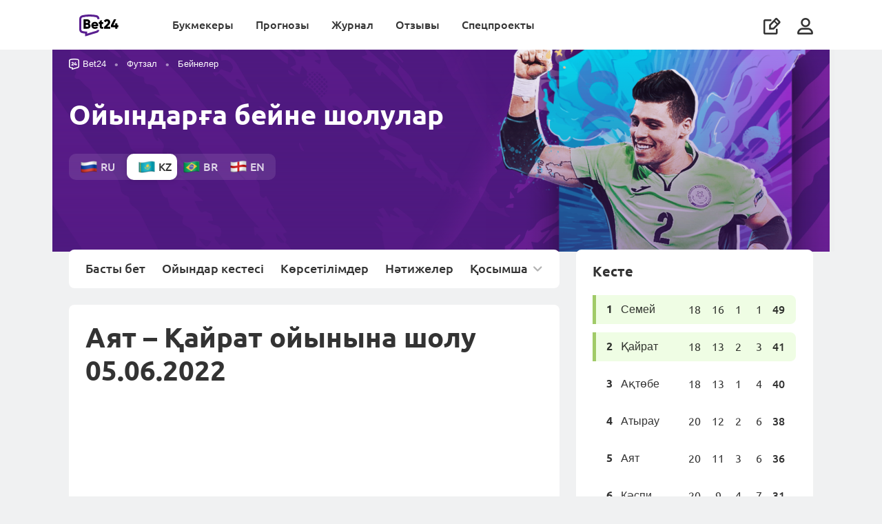

--- FILE ---
content_type: text/html; charset=UTF-8
request_url: https://bet24.kz/futsal/kz/video/aat-kajrat-2022-06-05/
body_size: 12348
content:









        <!DOCTYPE html>
        <html lang="kk">
            <head itemscope itemtype="http://schema.org/WebSite">
                <meta charset="UTF-8">
                <meta http-equiv="X-UA-Compatible" content="IE=edge">
                <meta name="yandex-verification" content="ff1e1887a8dba711" />
                <meta name='viewport' content='width=device-width, initial-scale=1, shrink-to-fit=no '>
                <link rel="preconnect" href="https://mbcdn.ru">
                <link rel="preload" href="https://mediabet.us/rr/images2/1x1.gif" as="image" />
                    <link rel="shortcut icon" href="https://mediabet.us/rr/icons-v2/favicon-bet24.ico">
    <link rel="shortcut icon" type="image/x-icon" href="https://mediabet.us/rr/icons-v2/favicon-bet24.ico">
    <link rel="apple-touch-icon" sizes="180x180" href="https://mediabet.us/rr/icons-v3/kz/apple-touch-icon-bet24.png">
    <link rel="icon" type="image/png" sizes="32x32" href="https://mediabet.us/rr/icons-v2/favicon-32x32-bet24.png">
    <link rel="icon" type="image/png" sizes="16x16" href="https://mediabet.us/rr/icons-v2/favicon-16x16-bet24.png">
    <meta name="msapplication-TileColor" content="#2d89ef">
    <link rel="mask-icon" href="https://mediabet.us/rr/icons-v2/safari-pinned-tab-bet24.svg" color="#5bbad5">
<link rel="manifest" href="/site.webmanifest">
<meta name="msapplication-config" content="/browserconfig.xml">
<meta name="theme-color" content="#ffffff">
<meta name="apple-mobile-web-app-title" content=" Bet24 ">
<meta name="application-name" content=" Bet24 ">

                <meta name="csrf-param" content="_csrf-frontend">
<meta name="csrf-token" content="6BqaC9NpFG9MGWzy-DndrNc7ZEHUjfJfgaz1nlkPfcTYbcVDlzp1Oz5WKJqcXJvplQ8lOJXbmBPg5o3VLUtOkQ==">

                                    <title>
                        Аят – Қайрат ойынына шолу 05.06.2022
                    </title>
                                            <meta name="description" content="Аят – Қайрат футзал ойыны: соғылған голдар, гол авторлары және матчтың басқа да үздік сәттері 2022 жылы, 05 маусым күні шыққан видеошолуға енді." />
                                                                
                                
                    
    
                    <link href="https://bet24.kz/futsal/video/aat-kajrat-2022-06-05/" rel="alternate" hreflang="ru-kz"><link href="https://bet24.kz/futsal/kz/video/aat-kajrat-2022-06-05/" rel="alternate" hreflang="kk-kz"><link href="https://bet24.kz/futsal/br/video/aat-kajrat-2022-06-05/" rel="alternate" hreflang="pt-kz"><link href="https://bet24.kz/futsal/en/video/aat-kajrat-2022-06-05/" rel="alternate" hreflang="en-kz">
                                <link href="https://bet24.kz/futsal/kz/video/aat-kajrat-2022-06-05/" rel="canonical">
<link href="https://mediabet.us/assets/rr/RR-BBR-1391/frontend/themes/bundles/resources/styles/fonts.css" rel="stylesheet">
<link href="https://mediabet.us/assets/rr/RR-BBR-1391/frontend/themes/bundles/resources/styles/fonts-ru.css" rel="stylesheet">
<link href="https://mediabet.us/assets/rr/RR-BBR-1610/frontend/themes/bundles/resources/styles/new-menu-fix.css" rel="stylesheet">
<link href="https://mediabet.us/assets/rr/RR-BBR-1610/frontend/themes/bundles/resources/plugins/pnotify/style.min.css" rel="stylesheet">
<link href="https://mediabet.us/assets/rr/RR-BBR-430/frontend/themes/bundles/resources/plugins/select2/select2.css" rel="stylesheet">
<link href="https://mediabet.us/assets/rr/RR-BBR-1947/frontend/modules/futsal/bundles/resources/styles/futsal.css" rel="stylesheet">
<link href="https://mediabet.us/assets/rr/RR-BBR-1610/frontend/modules/futsal/bundles/resources/styles/marat.css" rel="stylesheet">
<link href="https://mediabet.us/assets/rr/RR-BBR-430/frontend/themes/bundles/resources/plugins/slick/style.min.css" rel="stylesheet">
<link href="https://mediabet.us/assets/rr/RR-BBR-1610/frontend/themes/bundles/resources/plugins/photoswipe/photoswipe.css" rel="stylesheet">
<link href="https://mediabet.us/assets/rr/RR-BBR-1610/frontend/themes/bundles/resources/plugins/photoswipe/default-skin/default-skin.css" rel="stylesheet">
<link href="https://mediabet.us/assets/rr/RR-BBR-1610/frontend/themes/bundles/resources/scripts/comment/comment.css" rel="stylesheet">

                <!-- Yandex.Metrika counter --> <script type="text/javascript" > (function(m,e,t,r,i,k,a){m[i]=m[i]||function(){(m[i].a=m[i].a||[]).push(arguments)}; m[i].l=1*new Date(); for (var j = 0; j < document.scripts.length; j++) {if (document.scripts[j].src === r) { return; }} k=e.createElement(t),a=e.getElementsByTagName(t)[0],k.async=1,k.src=r,a.parentNode.insertBefore(k,a)}) (window, document, "script", "https://mc.yandex.ru/metrika/tag.js", "ym"); ym(93107115, "init", { clickmap:true, trackLinks:true, accurateTrackBounce:true, webvisor:true }); </script> <noscript><div><img src="https://mc.yandex.ru/watch/93107115" style="position:absolute; left:-9999px;" alt="" /></div></noscript> <!-- /Yandex.Metrika counter --><!-- Google tag (gtag.js) -->
<script async src="https://www.googletagmanager.com/gtag/js?id=G-BEX2PY6YTJ"></script>
<script>
  window.dataLayer = window.dataLayer || [];
  function gtag(){dataLayer.push(arguments);}
  gtag('js', new Date());

  gtag('config', 'G-BEX2PY6YTJ');
</script>
                            <meta property="og:image" content="https://mediabet.us/06/04/bet24-futzal.png" />
        <meta name="twitter:image" content="https://mediabet.us/06/04/bet24-futzal.png"/>
                </head>

            
                <body class=" " style="">
                <script>            let jsData = [];
            try {
                jsData = JSON.parse( '{"domain_map":{"alias":"rrkz","locale":"kk","country":"kz","hreflang":"ru-kz","language":"ru","language_iso":"ru-ru","languages":{"rrru":"ru","rrkz":"kk","rrpt":"pt","rrus":"en"},"enabled":true,"social-auth":["google","vkontakte","mailru","yandex"],"host":"bet24.kz","host_with_scheme":"https:\/\/bet24.kz","language_id":1,"locale_caption":"\u041a\u0430\u0437\u0430\u0445\u0441\u043a\u0438\u0439","country_id":2,"country_caption":"\u049a\u0430\u0437\u0430\u049b\u0441\u0442\u0430\u043d","country_currency_id":83,"country_age_limit":"21","country_caption_by_language":"\u041a\u0430\u0437\u0430\u0445\u0441\u0442\u0430\u043d","domain":".kz","domain_id":6}}' );
            } catch(e) {
                console.log('JSON.parse jsData error');
            }</script>
                        



    



<header class="header  mb-md-0 ">
     

        
    <div class="container" style="margin: 0 auto;">
        <a class="align-self-center" href="/">
                                                                <img class="header__logo" src="https://mediabet.us/rr/images/logobet24.svg" alt="BookmakeRReview">
                    <img class="header__logo_white" src="https://mediabet.us/rr/images/logobet24-white.svg" alt="BookmakeRReview">
                                    </a>
        <div class="header__bars ml-auto d-lg-none align-self-center">
                            <i data-url="/site/_ajax/auth-modal/" app-auth-control class="icon icon-usr js-modal mr-3"></i>
                        <i class="icon icon-bars"></i>
        </div>
        <div class="header__right">
                        <ul class="header__nav">
                            <li class="">
            <a href="/bookmakers/" class="js-header-menu-item">
                Букмекеры
            </a>
            <div class="header__sub-nav">
                                    <div class="header__groups mr-0">
                                                                                                                                    <div class="header__group">
                                    <div class="header__group-heading">
                                        Лучшие букмекеры
                                    </div>
                                    <div class="header__items">
                                                                                    <a class="header__item header__item_collection" href="/bookmakers/">
                                                                                                                                                        <div class="header__item-image">
                                                        <img style="max-width: none;" src="https://mediabet.us/71/53/vse-bukmekery.svg">
                                                    </div>
                                                                                                <div class="header__item-text">
                                                    <b style="">Все букмекеры</b>
                                                                                                            <span>
                                                            Обзоры букмекеров Казахстана
                                                        </span>
                                                                                                    </div>
                                            </a>
                                                                                    <a class="header__item header__item_collection" href="/top-bookmakers/football/">
                                                                                                                                                        <div class="header__item-image">
                                                        <img style="max-width: none;" src="https://mediabet.us/19/30/futbol.svg">
                                                    </div>
                                                                                                <div class="header__item-text">
                                                    <b style="">Футбол</b>
                                                                                                            <span>
                                                            Букмекеры для ставок на футбол
                                                        </span>
                                                                                                    </div>
                                            </a>
                                                                                    <a class="header__item header__item_collection" href="/top-bookmakers/odds/">
                                                                                                                                                        <div class="header__item-image">
                                                        <img style="max-width: none;" src="https://mediabet.us/26/30/koefficienty.svg">
                                                    </div>
                                                                                                <div class="header__item-text">
                                                    <b style="">Коэффициенты</b>
                                                                                                            <span>
                                                            Букмекеры с лучшими кэфами
                                                        </span>
                                                                                                    </div>
                                            </a>
                                                                                    <a class="header__item header__item_collection" href="/top-bookmakers/kaspi-gold/">
                                                                                                                                                        <div class="header__item-image">
                                                        <img style="max-width: none;" src="https://mediabet.us/38/30/kaspi.svg">
                                                    </div>
                                                                                                <div class="header__item-text">
                                                    <b style="">Каспий</b>
                                                                                                            <span>
                                                            Ввод и вывод на карту
                                                        </span>
                                                                                                    </div>
                                            </a>
                                                                                    <a class="header__item header__item_collection" href="/top-bookmakers/">
                                                                                                                                                        <div class="header__item-image">
                                                        <img style="max-width: none;" src="https://mediabet.us/61/80/vse-podborki.svg">
                                                    </div>
                                                                                                <div class="header__item-text">
                                                    <b style="margin-top: .25rem">Все подборки (+24)</b>
                                                                                                    </div>
                                            </a>
                                                                            </div>
                                </div>
                                                                                                                <div class="header__group">
                                    <div class="header__group-heading">
                                        Помощь игроку
                                    </div>
                                    <div class="header__items">
                                                                                    <a class="header__item header__item_collection" href="/media/guides/kak-vybrat-bukmekerskuyu-kontoru/">
                                                                                                                                                        <div class="header__item-image">
                                                        <img style="max-width: none;" src="https://mediabet.us/32/31/1.svg">
                                                    </div>
                                                                                                <div class="header__item-text">
                                                    <b style="">Как выбрать букмекера</b>
                                                                                                            <span>
                                                            Где начать ставить новичку
                                                        </span>
                                                                                                    </div>
                                            </a>
                                                                                    <a class="header__item header__item_collection" href="/media/experiments/registraciya-na-saytah-bukmekerov-gde-eto-proshche-i-bystree/">
                                                                                                                                                        <div class="header__item-image">
                                                        <img style="max-width: none;" src="https://mediabet.us/14/81/registraciya.svg">
                                                    </div>
                                                                                                <div class="header__item-text">
                                                    <b style="">Регистрация</b>
                                                                                                            <span>
                                                            Где она проще и быстрее
                                                        </span>
                                                                                                    </div>
                                            </a>
                                                                                    <a class="header__item header__item_collection" href="/media/guides/bonusy-bukmekerov-v-kazahstane-kakie-byvayut-kak-poluchit-i-kak-ispolzovat/">
                                                                                                                                                        <div class="header__item-image">
                                                        <img style="max-width: none;" src="https://mediabet.us/73/31/bonusy-bukmekerov.svg">
                                                    </div>
                                                                                                <div class="header__item-text">
                                                    <b style="">Бонусы букмекеров</b>
                                                                                                            <span>
                                                            Получение, отыгрыш, вывод
                                                        </span>
                                                                                                    </div>
                                            </a>
                                                                                    <a class="header__item header__item_collection" href="/media/guides/kak-delat-stavki-s-telefona-sovety-novichkam/">
                                                                                                                                                        <div class="header__item-image">
                                                        <img style="max-width: none;" src="https://mediabet.us/76/26/stavki-s-telefona.svg">
                                                    </div>
                                                                                                <div class="header__item-text">
                                                    <b style="">Ставки с телефона</b>
                                                                                                            <span>
                                                            Как делать ставки с мобильного
                                                        </span>
                                                                                                    </div>
                                            </a>
                                                                            </div>
                                </div>
                                                                                                                                        <a href="https://wcm.weborama-tech.ru/fcgi-bin/dispatch.fcgi?a.A=cl&amp;er=~ERID_ID~&amp;erid=~ERID_VALUE~&amp;a.si=9465&amp;a.te=7984&amp;erid=[ERID_ID]&amp;er=[ERID_VALUE]&amp;a.ra=[RANDOM]&amp;g.lu=&amp;a.ycp=~TRACKING_ELEMENT_ID~" target="_blank" class="header__nav-banner">
                                    <picture>
                                        <source srcset="https://mediabet.us/81/12/828x296.png" media="(max-width: 991.98px)">
                                        <img class="w-100" src="https://mediabet.us/97/12/720x954.png" alt="Получить бонус"></img>
                                    </picture>
                                </a>
                                                                        </div>
                            </div>
        </li>
            <li class="">
            <a href="/tips/" class="js-header-menu-item">
                Прогнозы
            </a>
            <div class="header__sub-nav">
                                    <div class="header__groups mr-0">
                                                                                                                                    <div class="header__group">
                                    <div class="header__group-heading">
                                        Популярные
                                    </div>
                                    <div class="header__items">
                                                                                    <a class="header__item header__item_collection" href="/tips/football/">
                                                                                                                                                        <div class="header__item-image">
                                                        <img style="max-width: none;" src="https://mediabet.us/85/39/socer.svg">
                                                    </div>
                                                                                                <div class="header__item-text">
                                                    <b style="">Футбол</b>
                                                                                                            <span>
                                                            Прогнозы на топ-лиги, чемпионаты мира и Европы
                                                        </span>
                                                                                                    </div>
                                            </a>
                                                                                    <a class="header__item header__item_collection" href="/tips/hockey/">
                                                                                                                                                        <div class="header__item-image">
                                                        <img style="max-width: none;" src="https://mediabet.us/90/39/hockey.svg">
                                                    </div>
                                                                                                <div class="header__item-text">
                                                    <b style="">Хоккей</b>
                                                                                                            <span>
                                                            Прогнозы на НХЛ и КХЛ
                                                        </span>
                                                                                                    </div>
                                            </a>
                                                                                    <a class="header__item header__item_collection" href="/tips/tennis/">
                                                                                                                                                        <div class="header__item-image">
                                                        <img style="max-width: none;" src="https://mediabet.us/94/39/tennis.svg">
                                                    </div>
                                                                                                <div class="header__item-text">
                                                    <b style="">Теннис</b>
                                                                                                            <span>
                                                            Прогнозы на турниры Большого шлема, ATP, WTA
                                                        </span>
                                                                                                    </div>
                                            </a>
                                                                                    <a class="header__item header__item_collection" href="/tips/basketball/">
                                                                                                                                                        <div class="header__item-image">
                                                        <img style="max-width: none;" src="https://mediabet.us/05/40/basketball-1.svg">
                                                    </div>
                                                                                                <div class="header__item-text">
                                                    <b style="">Баскетбол</b>
                                                                                                            <span>
                                                            Прогнозы на NBA, Евролигу и Лигу ВТБ
                                                        </span>
                                                                                                    </div>
                                            </a>
                                                                            </div>
                                </div>
                                                                                                                <div class="header__group">
                                    <div class="header__group-heading">
                                        Другие
                                    </div>
                                    <div class="header__items">
                                                                                    <a class="header__item header__item_collection" href="/tips/cybersport/">
                                                                                                                                                        <div class="header__item-image">
                                                        <img style="max-width: none;" src="https://mediabet.us/18/41/volleyball.svg">
                                                    </div>
                                                                                                <div class="header__item-text">
                                                    <b style="">Киберспорт</b>
                                                                                                            <span>
                                                            Прогнозы на CS2 и DotA2
                                                        </span>
                                                                                                    </div>
                                            </a>
                                                                                    <a class="header__item header__item_collection" href="/tips/mma/">
                                                                                                                                                        <div class="header__item-image">
                                                        <img style="max-width: none;" src="https://mediabet.us/26/41/basketball.svg">
                                                    </div>
                                                                                                <div class="header__item-text">
                                                    <b style="">Единоборства</b>
                                                                                                            <span>
                                                            Прогнозы на ММА и бокс
                                                        </span>
                                                                                                    </div>
                                            </a>
                                                                                    <a class="header__item header__item_collection" href="/tips/futsal/">
                                                                                                                                                        <div class="header__item-image">
                                                        <img style="max-width: none;" src="https://mediabet.us/77/30/futsal.svg">
                                                    </div>
                                                                                                <div class="header__item-text">
                                                    <b style="">Футзал</b>
                                                                                                            <span>
                                                            Прогнозы на чемпионат и кубок Казахстана
                                                        </span>
                                                                                                    </div>
                                            </a>
                                                                                    <a class="header__item header__item_collection" href="/tips/">
                                                                                                                                                        <div class="header__item-image">
                                                        <img style="max-width: none;" src="https://mediabet.us/88/49/vse-podborki.svg">
                                                    </div>
                                                                                                <div class="header__item-text">
                                                    <b style="margin-top: .25rem">Все прогнозы</b>
                                                                                                    </div>
                                            </a>
                                                                            </div>
                                </div>
                                                                                                                                        <a href="https://wcm.weborama-tech.ru/fcgi-bin/dispatch.fcgi?a.A=cl&amp;er=~ERID_ID~&amp;erid=~ERID_VALUE~&amp;a.si=9465&amp;a.te=7984&amp;erid=[ERID_ID]&amp;er=[ERID_VALUE]&amp;a.ra=[RANDOM]&amp;g.lu=&amp;a.ycp=~TRACKING_ELEMENT_ID~" target="_blank" class="header__nav-banner">
                                    <picture>
                                        <source srcset="https://mediabet.us/81/12/828x296.png" media="(max-width: 991.98px)">
                                        <img class="w-100" src="https://mediabet.us/97/12/720x954.png" alt="Получить бонус"></img>
                                    </picture>
                                </a>
                                                                        </div>
                            </div>
        </li>
            <li class="">
            <a href="/media/" class="js-header-menu-item">
                Журнал
            </a>
            <div class="header__sub-nav">
                                    <div class="header__groups mr-0">
                                                                                                                                    <div class="header__group">
                                    <div class="header__group-heading">
                                        Популярные
                                    </div>
                                    <div class="header__items">
                                                                                    <a class="header__item header__item_collection" href="/media/bonuses/">
                                                                                                                                                        <div class="header__item-image">
                                                        <img style="max-width: none;" src="https://mediabet.us/34/83/bonusy.svg">
                                                    </div>
                                                                                                <div class="header__item-text">
                                                    <b style="">Бонусы</b>
                                                                                                            <span>
                                                            Акции букмекеров
                                                        </span>
                                                                                                    </div>
                                            </a>
                                                                                    <a class="header__item header__item_collection" href="/media/guides/">
                                                                                                                                                        <div class="header__item-image">
                                                        <img style="max-width: none;" src="https://mediabet.us/51/02/education.svg">
                                                    </div>
                                                                                                <div class="header__item-text">
                                                    <b style="">Обучение</b>
                                                                                                            <span>
                                                            Информация для новичков и опытных игроков
                                                        </span>
                                                                                                    </div>
                                            </a>
                                                                                    <a class="header__item header__item_collection" href="/media/analytics/">
                                                                                                                                                        <div class="header__item-image">
                                                        <img style="max-width: none;" src="https://mediabet.us/07/83/trendy.svg">
                                                    </div>
                                                                                                <div class="header__item-text">
                                                    <b style="">Тренды</b>
                                                                                                            <span>
                                                            Статистика, анализ, ставки
                                                        </span>
                                                                                                    </div>
                                            </a>
                                                                                    <a class="header__item header__item_collection" href="/media/experience/">
                                                                                                                                                        <div class="header__item-image">
                                                        <img style="max-width: none;" src="https://mediabet.us/16/83/lichnyi-opyt.svg">
                                                    </div>
                                                                                                <div class="header__item-text">
                                                    <b style="">Личный опыт</b>
                                                                                                            <span>
                                                            Истории от реальных людей
                                                        </span>
                                                                                                    </div>
                                            </a>
                                                                                    <a class="header__item header__item_collection" href="/media/business/">
                                                                                                                                                        <div class="header__item-image">
                                                        <img style="max-width: none;" src="https://mediabet.us/27/83/biznes.svg">
                                                    </div>
                                                                                                <div class="header__item-text">
                                                    <b style="">Бизнес</b>
                                                                                                            <span>
                                                            Новости индустрии, аналитика
                                                        </span>
                                                                                                    </div>
                                            </a>
                                                                            </div>
                                </div>
                                                                                                                <div class="header__group">
                                    <div class="header__group-heading">
                                        Рубрики
                                    </div>
                                    <div class="header__items">
                                                                                    <a class="header__item header__item_collection" href="/fails/">
                                                                                                                                                        <div class="header__item-image">
                                                        <img style="max-width: none;" src="https://mediabet.us/51/83/provaly.svg">
                                                    </div>
                                                                                                <div class="header__item-text">
                                                    <b style="">Провалы игроков</b>
                                                                                                            <span>
                                                            Игроки – честно о своих неудачах
                                                        </span>
                                                                                                    </div>
                                            </a>
                                                                                    <a class="header__item header__item_collection" href="/media/frauds/">
                                                                                                                                                        <div class="header__item-image">
                                                        <img style="max-width: none;" src="https://mediabet.us/56/83/moshenniki.svg">
                                                    </div>
                                                                                                <div class="header__item-text">
                                                    <b style="">Мошенники</b>
                                                                                                            <span>
                                                            Аферисты, схемы, разоблачения
                                                        </span>
                                                                                                    </div>
                                            </a>
                                                                                    <a class="header__item header__item_collection" href="/media/news/">
                                                                                                                                                        <div class="header__item-image">
                                                        <img style="max-width: none;" src="https://mediabet.us/61/83/sport.svg">
                                                    </div>
                                                                                                <div class="header__item-text">
                                                    <b style="">Спорт</b>
                                                                                                            <span>
                                                            Новости, анонсы, интервью
                                                        </span>
                                                                                                    </div>
                                            </a>
                                                                                    <a class="header__item header__item_collection" href="/media/about-bet24/">
                                                                                                                                                        <div class="header__item-image">
                                                        <img style="max-width: none;" src="https://mediabet.us/49/71/pro-rr-1.svg">
                                                    </div>
                                                                                                <div class="header__item-text">
                                                    <b style="">Про Bet24</b>
                                                                                                            <span>
                                                            Новости из жизни сайта
                                                        </span>
                                                                                                    </div>
                                            </a>
                                                                                    <a class="header__item header__item_collection" href="/media/">
                                                                                                                                                        <div class="header__item-image">
                                                        <img style="max-width: none;" src="https://mediabet.us/73/83/vse-materialy.svg">
                                                    </div>
                                                                                                <div class="header__item-text">
                                                    <b style="">Все материалы</b>
                                                                                                            <span>
                                                            Кровь, пот и слезы редакции
                                                        </span>
                                                                                                    </div>
                                            </a>
                                                                            </div>
                                </div>
                                                                                                                                        <a href="https://wcm.weborama-tech.ru/fcgi-bin/dispatch.fcgi?a.A=cl&amp;er=~ERID_ID~&amp;erid=~ERID_VALUE~&amp;a.si=9465&amp;a.te=7984&amp;erid=[ERID_ID]&amp;er=[ERID_VALUE]&amp;a.ra=[RANDOM]&amp;g.lu=&amp;a.ycp=~TRACKING_ELEMENT_ID~" target="_blank" class="header__nav-banner">
                                    <picture>
                                        <source srcset="https://mediabet.us/81/12/828x296.png" media="(max-width: 991.98px)">
                                        <img class="w-100" src="https://mediabet.us/97/12/720x954.png" alt="Получить бонус"></img>
                                    </picture>
                                </a>
                                                                        </div>
                            </div>
        </li>
            <li class="">
            <a href="/reviews/" class="js-header-menu-item">
                Отзывы
            </a>
            <div class="header__sub-nav">
                                    <div class="header__groups mr-0">
                                                                                                                                    <div class="header__group">
                                    <div class="header__group-heading">
                                        Отзывы о букмекерах
                                    </div>
                                    <div class="header__items">
                                                                                    <a class="header__item header__item_collection" href="/reviews/">
                                                                                                                                                        <div class="header__item-image">
                                                        <img style="max-width: none;" src="https://mediabet.us/98/81/otzyvy-o-bukmekerah.svg">
                                                    </div>
                                                                                                <div class="header__item-text">
                                                    <b style="">Все отзывы Bet24</b>
                                                                                                            <span>
                                                            Мнения и оценки людей
                                                        </span>
                                                                                                    </div>
                                            </a>
                                                                                    <a class="header__item header__item_collection" href="/reviews/?filter=verified">
                                                                                                                                                        <div class="header__item-image">
                                                        <img style="max-width: none;" src="https://mediabet.us/07/82/verificirovannye.svg">
                                                    </div>
                                                                                                <div class="header__item-text">
                                                    <b style="">Верифицированные</b>
                                                                                                            <span>
                                                            Только проверенные отзывы
                                                        </span>
                                                                                                    </div>
                                            </a>
                                                                                    <a class="header__item header__item_collection" href="/reviews/?filter=positive">
                                                                                                                                                        <div class="header__item-image">
                                                        <img style="max-width: none;" src="https://mediabet.us/26/62/polozhitelnye.svg">
                                                    </div>
                                                                                                <div class="header__item-text">
                                                    <b style="">Положительные</b>
                                                                                                            <span>
                                                            За что хвалят букмекеров
                                                        </span>
                                                                                                    </div>
                                            </a>
                                                                                    <a class="header__item header__item_collection" href="/reviews/?filter=negative">
                                                                                                                                                        <div class="header__item-image">
                                                        <img style="max-width: none;" src="https://mediabet.us/29/62/otricatelnye.svg">
                                                    </div>
                                                                                                <div class="header__item-text">
                                                    <b style="">Отрицательные</b>
                                                                                                            <span>
                                                            Негативный опыт игроков
                                                        </span>
                                                                                                    </div>
                                            </a>
                                                                                    <a class="header__item header__item_collection" href="/reviews/?filter=from-stars">
                                                                                                                                                        <div class="header__item-image">
                                                        <img style="max-width: none;" src="https://mediabet.us/32/62/ot-zvezd.svg">
                                                    </div>
                                                                                                <div class="header__item-text">
                                                    <b style="">От “звезд”</b>
                                                                                                            <span>
                                                            Мнения публичных людей
                                                        </span>
                                                                                                    </div>
                                            </a>
                                                                            </div>
                                </div>
                                                                                                                <div class="header__group">
                                    <div class="header__group-heading">
                                        Читайте
                                    </div>
                                    <div class="header__items">
                                                                                    <a class="header__item header__item_collection" href="/manual/">
                                                                                                                                                        <div class="header__item-image">
                                                        <img style="max-width: none;" src="https://mediabet.us/30/82/instrukciya.svg">
                                                    </div>
                                                                                                <div class="header__item-text">
                                                    <b style="">Инструкция</b>
                                                                                                            <span>
                                                            Как оставить отзыв на RR
                                                        </span>
                                                                                                    </div>
                                            </a>
                                                                                    <a class="header__item header__item_collection" href="/verified-reviews/">
                                                                                                                                                        <div class="header__item-image">
                                                        <img style="max-width: none;" src="https://mediabet.us/37/82/komu-verit.svg">
                                                    </div>
                                                                                                <div class="header__item-text">
                                                    <b style="">Кому верить?</b>
                                                                                                            <span>
                                                            Что такое верифицированный отзыв
                                                        </span>
                                                                                                    </div>
                                            </a>
                                                                                    <a class="header__item header__item_collection" href="/reviews-purpose/">
                                                                                                                                                        <div class="header__item-image">
                                                        <img style="max-width: none;" src="https://mediabet.us/44/82/dlya-bukmekerov.svg">
                                                    </div>
                                                                                                <div class="header__item-text">
                                                    <b style="">Для букмекеров</b>
                                                                                                            <span>
                                                            Зачем букмекерам отзывы
                                                        </span>
                                                                                                    </div>
                                            </a>
                                                                            </div>
                                </div>
                                                                                                                                        <a href="https://wcm.weborama-tech.ru/fcgi-bin/dispatch.fcgi?a.A=cl&amp;er=~ERID_ID~&amp;erid=~ERID_VALUE~&amp;a.si=9465&amp;a.te=7984&amp;erid=[ERID_ID]&amp;er=[ERID_VALUE]&amp;a.ra=[RANDOM]&amp;g.lu=&amp;a.ycp=~TRACKING_ELEMENT_ID~" target="_blank" class="header__nav-banner">
                                    <picture>
                                        <source srcset="https://mediabet.us/81/12/828x296.png" media="(max-width: 991.98px)">
                                        <img class="w-100" src="https://mediabet.us/97/12/720x954.png" alt="Получить бонус"></img>
                                    </picture>
                                </a>
                                                                        </div>
                            </div>
        </li>
            <li class="">
            <a href="" class="js-header-menu-item">
                Спецпроекты
            </a>
            <div class="header__sub-nav">
                                    <div class="header__groups mr-0">
                                                                                                                                                                                                                                                                                                                                                        
                                    <a href="https://bet24.kz/futsal/"  class="header__nav-banner flex-1">
                                        <picture>
                                            <source srcset="https://mediabet.us/98/67/half9_655dcf8e199be_1700646798.png" media="(max-width: 991.98px)">
                                            <img class="w-100" srcset="https://mediabet.us/91/67/655dcf8766e3a_1700646791.png 2x" src="https://mediabet.us/91/67/half9_655dcf8766e3a_1700646791.png"></img>
                                        </picture>
                                    </a>
                                                                                                                                                                                                                                                                                                                                                                    
                                    <a href="https://bet24.kz/totalizator/"  class="header__nav-banner flex-1">
                                        <picture>
                                            <source srcset="https://mediabet.us/64/99/half9_66de887c06b77_1725859964.png" media="(max-width: 991.98px)">
                                            <img class="w-100" srcset="https://mediabet.us/51/99/66de886fba2a9_1725859951.png 2x" src="https://mediabet.us/51/99/half9_66de886fba2a9_1725859951.png"></img>
                                        </picture>
                                    </a>
                                                                                                                                                                                                                                                                                                                                                                    
                                    <a href="https://bet24.kz/popmma/"  class="header__nav-banner flex-1">
                                        <picture>
                                            <source srcset="https://mediabet.us/59/65/half9_655dce9f624c2_1700646559.png" media="(max-width: 991.98px)">
                                            <img class="w-100" srcset="https://mediabet.us/53/65/655dce99e08cf_1700646553.png 2x" src="https://mediabet.us/53/65/half9_655dce99e08cf_1700646553.png"></img>
                                        </picture>
                                    </a>
                                                                                                                                </div>
                            </div>
        </li>
        <li class="header__nav-write">
        <a class="d-flex d-lg-none align-items-center" href="/add/">
            <span>
                Написать отзыв
            </span>
            <i class="icon icon-write-square ml-auto"></i>
        </a>
    </li>
</ul>
<script>
    let topMenuItems = document.querySelectorAll('.header__nav li');

    topMenuItems.forEach(function (value) {
        let group = value.querySelector('.header__groups');
        if(group !== null) {
            let children = group.children;
            if(children.length === 3) {
                value.classList.add('fullwidth');
            }
        }

    });
</script>
            <ul class="header__icons d-none d-lg-flex">
                <li class="header__write d-none d-lg-block">
                    <a href="/add/">
                        <i class="icon icon-write-square" data-text="Написать отзыв"></i>
                    </a>
                </li>
                                    <li data-url="/site/_ajax/auth-modal/" app-auth-control class="js-modal header__user">
                        <i class="icon icon-usr"></i>
                    </li>
                            </ul>
        </div>
    </div>
</header>


                    



                                                                                                                                                                                                                                                                                                                                                                                                                                                                                       
                
                

                                                                                                                                                                                                                                            
                    <div class="content-wrap full-background-banner ">
                        <main class="content">

                            
                                                            
                            
                                
        
        
        

                    
        
    

        
        

        
        
        
        
        
        

            
        
        
        <div class="futsal-header">
            <div class="futsal-header__overlay"></div>
            <div class="container">
                <div class="row">
                    <div class="col-sm-8 futsal-header__col">
                        

<ul class="breadcrumbs breadcrumbs_transparent"><li class="breadcrumbs__item"><a href="/"><i class="icon icon-ypbet24"></i><div class="breadcrump-logo" style="margin-left: 0.5rem; margin-top: -15px; margin-left: 20px;">Bet24</div></a></li>
<li class="breadcrumbs__item"><a href="/futsal/kz/">Футзал</a></li>
<li class="breadcrumbs__item"><a href="/futsal/kz/video/">Бейнелер</a></li>
</ul>
                                                                            <div class="heading-1">
                                                                    Ойындарға бейне шолулар
                                                            </div>
                                                <div class="futsal-header__langs mb-4 mb-md-0 language-switcher">
            <a class="futsal-header__langs-item " href="javascript:void(0);" data-redirect-url="/futsal/video/aat-kajrat-2022-06-05/" data-iso="ru-ru" data-url="/futsal/site/_ajax/switch-language/?language=kz">
            <img srcset="https://mediabet.us/rr/images/ru-flag@2x.png 2x" src="https://mediabet.us/rr/images/ru-flag.png"></img>
            ru
        </a>
            <a class="futsal-header__langs-item active" href="javascript:void(0);" data-redirect-url="/futsal/kz/video/aat-kajrat-2022-06-05/" data-iso="kk-kz" data-url="/futsal/site/_ajax/switch-language/?language=kz">
            <img srcset="https://mediabet.us/rr/images/kz-flag@2x.png 2x" src="https://mediabet.us/rr/images/kz-flag.png"></img>
            kz
        </a>
            <a class="futsal-header__langs-item " href="javascript:void(0);" data-redirect-url="/futsal/br/video/aat-kajrat-2022-06-05/" data-iso="pt-pt" data-url="/futsal/site/_ajax/switch-language/?language=kz">
            <img srcset="https://mediabet.us/rr/images/br-flag@2x.png 2x" src="https://mediabet.us/rr/images/br-flag.png"></img>
            br
        </a>
            <a class="futsal-header__langs-item " href="javascript:void(0);" data-redirect-url="/futsal/en/video/aat-kajrat-2022-06-05/" data-iso="en-us" data-url="/futsal/site/_ajax/switch-language/?language=kz">
            <img srcset="https://mediabet.us/rr/images/en-flag@2x.png 2x" src="https://mediabet.us/rr/images/en-flag.png"></img>
            en
        </a>
    </div>
                        <div class="d-md-none">
                            <div class="futsal-header__nav">
                                                                                                                                                        <span><a href="/futsal/kz/">Басты бет</a></span>
                                                                                                                                                                                                                                                                                                        <span><a href="/futsal/kz/schedule/">Ойындар кестесі</a></span>
                                                                                                                                                                                                                                    <span><a href="/futsal/kz/broadcast/">Көрсетілімдер</a></span>
                                                                                                                                                                                                                                    <span><a href="/futsal/kz/result/">Нәтижелер</a></span>
                                                                                                                                                                                                                                                                                            <span><a class="active" href="/futsal/kz/video/">Бейнелер</a></span>
                                                                                                                                                <span><a href="/futsal/kz/tournament-table/">Кесте</a></span>
                                                                                                                                                <span><a href="/futsal/kz/tournament-table/#scorers">Сұрмергендер</a></span>
                                                                                                </div>
                        </div>
                    </div>
                    <div class="col-sm-4 d-none d-sm-block">
                        <img class="futsal-header__player" srcset="https://mediabet.us/rr/images/igita@2x.png 2x" src="https://mediabet.us/rr/images/igita.png"></img>
                    </div>
                </div>
            </div>
        </div>
        <div class="futsal-body">
            <div class="container">
                <div class="row">
                    <div class="col-lg-8 app-content">
                        <div class="futsal-nav d-none d-md-flex">
                                                                                                                                        <a class="" href="/futsal/kz/">Басты бет</a>
                                                                                                                                                                                                                                                                        <a class="" href="/futsal/kz/schedule/">Ойындар кестесі</a>
                                                                                                                                                                                                            <a class="" href="/futsal/kz/broadcast/">Көрсетілімдер</a>
                                                                                                                                                                                                            <a class="" href="/futsal/kz/result/">Нәтижелер</a>
                                                                                                                            <div class="futsal-nav__more">
                                <span>
                                    Қосымша
                                </span>
                                <div class="futsal-nav__subnav">
                                                                                                                                                                                                    <a class="active" href="/futsal/kz/video/">Бейнелер</a>
                                                                                                                                                                <a class="" href="/futsal/kz/tournament-table/">Кесте</a>
                                                                                                                                                                <a class="" href="/futsal/kz/tournament-table/#scorers">Сұрмергендер</a>
                                                                                                            </div>
                            </div>
                        </div>
                        <div class="futsal-content">
                                

    <section class="section">
        <div class="d-md-flex mb-md-4 mb-3">
            <h1 class="heading-1 mr-md-3 mb-3 mb-md-0">
                Аят – Қайрат ойынына шолу 05.06.2022
            </h1>
        </div>
        <div class="futsal-video-player">
            <iframe width="560" height="315" src="https://www.youtube.com/embed/houe_FjByXo" title="YouTube video player" frameborder="0" allow="accelerometer; autoplay; clipboard-write; encrypted-media; gyroscope; picture-in-picture" allowfullscreen></iframe>
        </div>
            </section>
                    
        <section class="section">
            <div class="futsal-goal">
                <div class="futsal-goal__header">
                    <div class="futsal-schedule-team left">
                        <img class="futsal-schedule-team__logo" src="https://mediabet.us/30/90/62ecff562dd79_1659699030.png" srcset="https://mediabet.us/33/90/62ecff59a4ebc_1659699033.png 2x"  alt="Аят"></img>
                        <span class="futsal-schedule-team__name">
                            Аят
                        </span>
                    </div>
                    <div class="futsal-goal__scores">
                        2:4
                    </div>
                    <div class="futsal-schedule-team right">
                        <img class="futsal-schedule-team__logo" src="https://mediabet.us/76/40/5f76b0fca5786_1601614076.png" srcset="https://mediabet.us/89/40/5f76b10970e80_1601614089.png 2x" alt="Қайрат"></img>
                        <span class="futsal-schedule-team__name">
                            Қайрат
                        </span>
                    </div>
                </div>
                            </div>
        </section>
        

    <section class="section comments comments__wrapper">
        <div class="section__header">
            <h2>
                Пікірлер
            </h2>
            <span class="section__count comment-counter">
                0
            </span>
        </div>
                    



<form class="form comments__form comment-form" action="/comment/_ajax/create/?language=kz" method="POST">
<input type="hidden" name="_csrf-frontend" value="6BqaC9NpFG9MGWzy-DndrNc7ZEHUjfJfgaz1nlkPfcTYbcVDlzp1Oz5WKJqcXJvplQ8lOJXbmBPg5o3VLUtOkQ==">
    <input type="hidden" id="commentform-entity_id" name="CommentForm[entity_id]" value="1502">
    <input type="hidden" id="commentform-entity_type_id" name="CommentForm[entity_type_id]" value="23">
    <input type="hidden" id="commentform-parent_id" name="CommentForm[parent_id]">
    <textarea id="commentform-text_raw" class="form__input form__input_textarea" name="CommentForm[text_raw]" data-fr-editor placeholder="Пікіріңізді қалдырыңыз"></textarea>

    <button class="button button_form" type="submit">
        <i class="icon icon-submit-plane"></i>
    </button>
</form>

                

<div id="w0" class="list-view"><div class="comments__list"><div class='list'></div></div></div>


    </section>

                <section class="section sidebar__block d-lg-none">
            <h3 class="sidebar__header">Кесте</h3>
<table class="futsal-table">
            <thead>
    <tr>
        <th class="futsal-num-th"></th>
        <th class="futsal-team-th">Команда</th>
        <th class="futsal-match-total-th">М</th>
        <th class="futsal-win-th">Ж</th>
        <th class="fursal-draw-th">Т</th>
        <th class="futsal-lose-th">Ж</th>
        <th class="futsal-goals-th">Гол саны</th>
        <th class="futsal-scores-th">Ұпай саны</th>
    </tr>
</thead>
                <tbody>
                            <tr class="futsal-green-tr">
    <td class="futsal-num-td">
        <span>1</span>
    </td>
    <td class="futsal-team-td">
        <span>Семей</span>
    </td>
    <td class="futsal-match-total-td">
        <span>18</span>
    </td>
    <td class="futsal-win-td">
        <span>16</span>
    </td>
    <td class="fursal-draw-td">
        <span>1</span>
    </td>
    <td class="futsal-lose-td">
        <span>1</span>
    </td>
    <td class="futsal-goals-td">
        <span>104-33</span>
    </td>
    <td class="futsal-scores-td">
        <span>49</span>
    </td>
</tr>
                            <tr class="futsal-green-tr">
    <td class="futsal-num-td">
        <span>2</span>
    </td>
    <td class="futsal-team-td">
        <span>Қайрат</span>
    </td>
    <td class="futsal-match-total-td">
        <span>18</span>
    </td>
    <td class="futsal-win-td">
        <span>13</span>
    </td>
    <td class="fursal-draw-td">
        <span>2</span>
    </td>
    <td class="futsal-lose-td">
        <span>3</span>
    </td>
    <td class="futsal-goals-td">
        <span>89-42</span>
    </td>
    <td class="futsal-scores-td">
        <span>41</span>
    </td>
</tr>
                            <tr >
    <td class="futsal-num-td">
        <span>3</span>
    </td>
    <td class="futsal-team-td">
        <span>Ақтөбе</span>
    </td>
    <td class="futsal-match-total-td">
        <span>18</span>
    </td>
    <td class="futsal-win-td">
        <span>13</span>
    </td>
    <td class="fursal-draw-td">
        <span>1</span>
    </td>
    <td class="futsal-lose-td">
        <span>4</span>
    </td>
    <td class="futsal-goals-td">
        <span>79-52</span>
    </td>
    <td class="futsal-scores-td">
        <span>40</span>
    </td>
</tr>
                            <tr >
    <td class="futsal-num-td">
        <span>4</span>
    </td>
    <td class="futsal-team-td">
        <span>Атырау</span>
    </td>
    <td class="futsal-match-total-td">
        <span>20</span>
    </td>
    <td class="futsal-win-td">
        <span>12</span>
    </td>
    <td class="fursal-draw-td">
        <span>2</span>
    </td>
    <td class="futsal-lose-td">
        <span>6</span>
    </td>
    <td class="futsal-goals-td">
        <span>73-47</span>
    </td>
    <td class="futsal-scores-td">
        <span>38</span>
    </td>
</tr>
                            <tr >
    <td class="futsal-num-td">
        <span>5</span>
    </td>
    <td class="futsal-team-td">
        <span>Аят</span>
    </td>
    <td class="futsal-match-total-td">
        <span>20</span>
    </td>
    <td class="futsal-win-td">
        <span>11</span>
    </td>
    <td class="fursal-draw-td">
        <span>3</span>
    </td>
    <td class="futsal-lose-td">
        <span>6</span>
    </td>
    <td class="futsal-goals-td">
        <span>68-58</span>
    </td>
    <td class="futsal-scores-td">
        <span>36</span>
    </td>
</tr>
                            <tr >
    <td class="futsal-num-td">
        <span>6</span>
    </td>
    <td class="futsal-team-td">
        <span>Кәспи</span>
    </td>
    <td class="futsal-match-total-td">
        <span>20</span>
    </td>
    <td class="futsal-win-td">
        <span>9</span>
    </td>
    <td class="fursal-draw-td">
        <span>4</span>
    </td>
    <td class="futsal-lose-td">
        <span>7</span>
    </td>
    <td class="futsal-goals-td">
        <span>69-58</span>
    </td>
    <td class="futsal-scores-td">
        <span>31</span>
    </td>
</tr>
                            <tr >
    <td class="futsal-num-td">
        <span>7</span>
    </td>
    <td class="futsal-team-td">
        <span>Бәйтерек</span>
    </td>
    <td class="futsal-match-total-td">
        <span>20</span>
    </td>
    <td class="futsal-win-td">
        <span>7</span>
    </td>
    <td class="fursal-draw-td">
        <span>2</span>
    </td>
    <td class="futsal-lose-td">
        <span>11</span>
    </td>
    <td class="futsal-goals-td">
        <span>65-63</span>
    </td>
    <td class="futsal-scores-td">
        <span>23</span>
    </td>
</tr>
                            <tr >
    <td class="futsal-num-td">
        <span>8</span>
    </td>
    <td class="futsal-team-td">
        <span>Караганда</span>
    </td>
    <td class="futsal-match-total-td">
        <span>20</span>
    </td>
    <td class="futsal-win-td">
        <span>6</span>
    </td>
    <td class="fursal-draw-td">
        <span>3</span>
    </td>
    <td class="futsal-lose-td">
        <span>11</span>
    </td>
    <td class="futsal-goals-td">
        <span>53-70</span>
    </td>
    <td class="futsal-scores-td">
        <span>21</span>
    </td>
</tr>
                            <tr >
    <td class="futsal-num-td">
        <span>9</span>
    </td>
    <td class="futsal-team-td">
        <span>Астана</span>
    </td>
    <td class="futsal-match-total-td">
        <span>20</span>
    </td>
    <td class="futsal-win-td">
        <span>6</span>
    </td>
    <td class="fursal-draw-td">
        <span>3</span>
    </td>
    <td class="futsal-lose-td">
        <span>11</span>
    </td>
    <td class="futsal-goals-td">
        <span>64-88</span>
    </td>
    <td class="futsal-scores-td">
        <span>21</span>
    </td>
</tr>
                            <tr >
    <td class="futsal-num-td">
        <span>10</span>
    </td>
    <td class="futsal-team-td">
        <span>Тулпар</span>
    </td>
    <td class="futsal-match-total-td">
        <span>20</span>
    </td>
    <td class="futsal-win-td">
        <span>5</span>
    </td>
    <td class="fursal-draw-td">
        <span>2</span>
    </td>
    <td class="futsal-lose-td">
        <span>13</span>
    </td>
    <td class="futsal-goals-td">
        <span>57-69</span>
    </td>
    <td class="futsal-scores-td">
        <span>17</span>
    </td>
</tr>
                            <tr >
    <td class="futsal-num-td">
        <span>11</span>
    </td>
    <td class="futsal-team-td">
        <span>Жетісу</span>
    </td>
    <td class="futsal-match-total-td">
        <span>20</span>
    </td>
    <td class="futsal-win-td">
        <span>3</span>
    </td>
    <td class="fursal-draw-td">
        <span>1</span>
    </td>
    <td class="futsal-lose-td">
        <span>16</span>
    </td>
    <td class="futsal-goals-td">
        <span>49-123</span>
    </td>
    <td class="futsal-scores-td">
        <span>10</span>
    </td>
</tr>
                            <tr >
    <td class="futsal-num-td">
        <span>12</span>
    </td>
    <td class="futsal-team-td">
        <span>Ордабасы</span>
    </td>
    <td class="futsal-match-total-td">
        <span>18</span>
    </td>
    <td class="futsal-win-td">
        <span>2</span>
    </td>
    <td class="fursal-draw-td">
        <span>2</span>
    </td>
    <td class="futsal-lose-td">
        <span>14</span>
    </td>
    <td class="futsal-goals-td">
        <span>43-110</span>
    </td>
    <td class="futsal-scores-td">
        <span>8</span>
    </td>
</tr>
                    </tbody>
    </table>
<div class="mt-3">
    <a class="button button_bordered button_md w-100" href="/futsal/kz/tournament-table/">
        Кестені көру
    </a>
</div>
        </section>
                <div class="row mb-md-4 mb-3 d-lg-none mt-3">
         
    </div>
            <div class="sidebar__block mb-4 d-lg-none">
            

<h3 class="sidebar__header">
            Bet24 рекомендует
    </h3>
<div class="bookmaker-list">
            <div class="bookmaker-sm">
                <div class="bookmaker-sm__main">
                    <div class="bm-media">
                    
                                        
                        <img srcset="https://mediabet.us/65/24/6659aad101a85_1717152465.png 2x" src="https://mediabet.us/65/24/half9_6659aad101a85_1717152465.png" alt="OLIMPBET">
                        <div class="bm-media__info"><span>OLIMPBET</span>
                            <div class="bookmaker-sm__counter">
                                2 334 пікір
                            </div>
                        </div>
                    </div>
                    <span class="bookmaker-sm__rate bm-rate" data-rate="high">
                        4.65
                    </span>
                </div>
                <div class="bookmaker-sm__buttons">
                    <a class="button button_bordered button_sm" href="/bookmakers/olimpbet/?language=kz">
                        Шолу
                    </a>
                                                                                                                    <a class="button button_main button_sm "  href="/go/olimpbet/?label=sidebar&language=kz" target="_blank" rel="nofollow">
                            Сайтқа өту
                        </a>
                    
                </div>
        </div>
            <div class="bookmaker-sm">
                <div class="bookmaker-sm__main">
                    <div class="bm-media">
                    
                                        
                        <img srcset="https://mediabet.us/41/42/6710ccc1607c0_1729154241.png 2x" src="https://mediabet.us/41/42/half9_6710ccc1607c0_1729154241.png" alt="Ubet">
                        <div class="bm-media__info"><span>Ubet</span>
                            <div class="bookmaker-sm__counter">
                                426 пікір
                            </div>
                        </div>
                    </div>
                    <span class="bookmaker-sm__rate bm-rate" data-rate="high">
                        4.33
                    </span>
                </div>
                <div class="bookmaker-sm__buttons">
                    <a class="button button_bordered button_sm" href="/bookmakers/ubet/?language=kz">
                        Шолу
                    </a>
                                                                                                                    <a class="button button_main button_sm "  href="/go/ubet/?label=sidebar&language=kz" target="_blank" rel="nofollow">
                            Сайтқа өту
                        </a>
                    
                </div>
        </div>
            <div class="bookmaker-sm">
                <div class="bookmaker-sm__main">
                    <div class="bm-media">
                    
                                        
                        <img srcset="https://mediabet.us/69/30/5ea7eb5d2a8fa_1588063069.png 2x" src="https://mediabet.us/69/30/half9_5ea7eb5d2a8fa_1588063069.png" alt="Fonbet">
                        <div class="bm-media__info"><span>Fonbet</span>
                            <div class="bookmaker-sm__counter">
                                104 пікір
                            </div>
                        </div>
                    </div>
                    <span class="bookmaker-sm__rate bm-rate" data-rate="high">
                        4.29
                    </span>
                </div>
                <div class="bookmaker-sm__buttons">
                    <a class="button button_bordered button_sm" href="/bookmakers/fonbet/?language=kz">
                        Шолу
                    </a>
                                                                                                                    <a class="button button_main button_sm "  href="/go/fonbet/?label=sidebar&language=kz" target="_blank" rel="nofollow">
                            Сайтқа өту
                        </a>
                    
                </div>
        </div>
            <div class="bookmaker-sm">
                <div class="bookmaker-sm__main">
                    <div class="bm-media">
                    
                                        
                        <img srcset="https://mediabet.us/42/27/5ea7ea1622ff5_1588062742.png 2x" src="https://mediabet.us/42/27/half9_5ea7ea1622ff5_1588062742.png" alt="Parimatch">
                        <div class="bm-media__info"><span>Parimatch</span>
                            <div class="bookmaker-sm__counter">
                                185 пікір
                            </div>
                        </div>
                    </div>
                    <span class="bookmaker-sm__rate bm-rate" data-rate="high">
                        4.09
                    </span>
                </div>
                <div class="bookmaker-sm__buttons">
                    <a class="button button_bordered button_sm" href="/bookmakers/parimatch/?language=kz">
                        Шолу
                    </a>
                                                                                                                    <a class="button button_main button_sm "  href="/go/parimatch/?label=sidebar&language=kz" target="_blank" rel="nofollow">
                            Сайтқа өту
                        </a>
                    
                </div>
        </div>
            <div class="bookmaker-sm">
                <div class="bookmaker-sm__main">
                    <div class="bm-media">
                    
                                        
                        <img srcset="https://mediabet.us/94/54/5ea7cdc623ea5_1588055494.png 2x" src="https://mediabet.us/94/54/half9_5ea7cdc623ea5_1588055494.png" alt="1XBET - ставки на спорт">
                        <div class="bm-media__info"><span>1xBet</span>
                            <div class="bookmaker-sm__counter">
                                111 пікір
                            </div>
                        </div>
                    </div>
                    <span class="bookmaker-sm__rate bm-rate" data-rate="high">
                        4.08
                    </span>
                </div>
                <div class="bookmaker-sm__buttons">
                    <a class="button button_bordered button_sm" href="/bookmakers/1xbet/?language=kz">
                        Шолу
                    </a>
                                                                                                                    <a class="button button_main button_sm "  href="/go/1xbet/?label=sidebar&language=kz" target="_blank" rel="nofollow">
                            Сайтқа өту
                        </a>
                    
                </div>
        </div>
    </div>
        </div>
                                    </div>
                    </div>
                                            <div class="col-lg-4 d-none d-lg-block">
                            <aside class="app-sidebar">
                                         
                <div class="sidebar__block mb-4">
            <h3 class="sidebar__header">Кесте</h3>
<table class="futsal-table">
            <thead>
    <tr>
        <th class="futsal-num-th"></th>
        <th class="futsal-team-th">Команда</th>
        <th class="futsal-match-total-th">М</th>
        <th class="futsal-win-th">Ж</th>
        <th class="fursal-draw-th">Т</th>
        <th class="futsal-lose-th">Ж</th>
        <th class="futsal-goals-th">Гол саны</th>
        <th class="futsal-scores-th">Ұпай саны</th>
    </tr>
</thead>
                <tbody>
                            <tr class="futsal-green-tr">
    <td class="futsal-num-td">
        <span>1</span>
    </td>
    <td class="futsal-team-td">
        <span>Семей</span>
    </td>
    <td class="futsal-match-total-td">
        <span>18</span>
    </td>
    <td class="futsal-win-td">
        <span>16</span>
    </td>
    <td class="fursal-draw-td">
        <span>1</span>
    </td>
    <td class="futsal-lose-td">
        <span>1</span>
    </td>
    <td class="futsal-goals-td">
        <span>104-33</span>
    </td>
    <td class="futsal-scores-td">
        <span>49</span>
    </td>
</tr>
                            <tr class="futsal-green-tr">
    <td class="futsal-num-td">
        <span>2</span>
    </td>
    <td class="futsal-team-td">
        <span>Қайрат</span>
    </td>
    <td class="futsal-match-total-td">
        <span>18</span>
    </td>
    <td class="futsal-win-td">
        <span>13</span>
    </td>
    <td class="fursal-draw-td">
        <span>2</span>
    </td>
    <td class="futsal-lose-td">
        <span>3</span>
    </td>
    <td class="futsal-goals-td">
        <span>89-42</span>
    </td>
    <td class="futsal-scores-td">
        <span>41</span>
    </td>
</tr>
                            <tr >
    <td class="futsal-num-td">
        <span>3</span>
    </td>
    <td class="futsal-team-td">
        <span>Ақтөбе</span>
    </td>
    <td class="futsal-match-total-td">
        <span>18</span>
    </td>
    <td class="futsal-win-td">
        <span>13</span>
    </td>
    <td class="fursal-draw-td">
        <span>1</span>
    </td>
    <td class="futsal-lose-td">
        <span>4</span>
    </td>
    <td class="futsal-goals-td">
        <span>79-52</span>
    </td>
    <td class="futsal-scores-td">
        <span>40</span>
    </td>
</tr>
                            <tr >
    <td class="futsal-num-td">
        <span>4</span>
    </td>
    <td class="futsal-team-td">
        <span>Атырау</span>
    </td>
    <td class="futsal-match-total-td">
        <span>20</span>
    </td>
    <td class="futsal-win-td">
        <span>12</span>
    </td>
    <td class="fursal-draw-td">
        <span>2</span>
    </td>
    <td class="futsal-lose-td">
        <span>6</span>
    </td>
    <td class="futsal-goals-td">
        <span>73-47</span>
    </td>
    <td class="futsal-scores-td">
        <span>38</span>
    </td>
</tr>
                            <tr >
    <td class="futsal-num-td">
        <span>5</span>
    </td>
    <td class="futsal-team-td">
        <span>Аят</span>
    </td>
    <td class="futsal-match-total-td">
        <span>20</span>
    </td>
    <td class="futsal-win-td">
        <span>11</span>
    </td>
    <td class="fursal-draw-td">
        <span>3</span>
    </td>
    <td class="futsal-lose-td">
        <span>6</span>
    </td>
    <td class="futsal-goals-td">
        <span>68-58</span>
    </td>
    <td class="futsal-scores-td">
        <span>36</span>
    </td>
</tr>
                            <tr >
    <td class="futsal-num-td">
        <span>6</span>
    </td>
    <td class="futsal-team-td">
        <span>Кәспи</span>
    </td>
    <td class="futsal-match-total-td">
        <span>20</span>
    </td>
    <td class="futsal-win-td">
        <span>9</span>
    </td>
    <td class="fursal-draw-td">
        <span>4</span>
    </td>
    <td class="futsal-lose-td">
        <span>7</span>
    </td>
    <td class="futsal-goals-td">
        <span>69-58</span>
    </td>
    <td class="futsal-scores-td">
        <span>31</span>
    </td>
</tr>
                            <tr >
    <td class="futsal-num-td">
        <span>7</span>
    </td>
    <td class="futsal-team-td">
        <span>Бәйтерек</span>
    </td>
    <td class="futsal-match-total-td">
        <span>20</span>
    </td>
    <td class="futsal-win-td">
        <span>7</span>
    </td>
    <td class="fursal-draw-td">
        <span>2</span>
    </td>
    <td class="futsal-lose-td">
        <span>11</span>
    </td>
    <td class="futsal-goals-td">
        <span>65-63</span>
    </td>
    <td class="futsal-scores-td">
        <span>23</span>
    </td>
</tr>
                            <tr >
    <td class="futsal-num-td">
        <span>8</span>
    </td>
    <td class="futsal-team-td">
        <span>Караганда</span>
    </td>
    <td class="futsal-match-total-td">
        <span>20</span>
    </td>
    <td class="futsal-win-td">
        <span>6</span>
    </td>
    <td class="fursal-draw-td">
        <span>3</span>
    </td>
    <td class="futsal-lose-td">
        <span>11</span>
    </td>
    <td class="futsal-goals-td">
        <span>53-70</span>
    </td>
    <td class="futsal-scores-td">
        <span>21</span>
    </td>
</tr>
                            <tr >
    <td class="futsal-num-td">
        <span>9</span>
    </td>
    <td class="futsal-team-td">
        <span>Астана</span>
    </td>
    <td class="futsal-match-total-td">
        <span>20</span>
    </td>
    <td class="futsal-win-td">
        <span>6</span>
    </td>
    <td class="fursal-draw-td">
        <span>3</span>
    </td>
    <td class="futsal-lose-td">
        <span>11</span>
    </td>
    <td class="futsal-goals-td">
        <span>64-88</span>
    </td>
    <td class="futsal-scores-td">
        <span>21</span>
    </td>
</tr>
                            <tr >
    <td class="futsal-num-td">
        <span>10</span>
    </td>
    <td class="futsal-team-td">
        <span>Тулпар</span>
    </td>
    <td class="futsal-match-total-td">
        <span>20</span>
    </td>
    <td class="futsal-win-td">
        <span>5</span>
    </td>
    <td class="fursal-draw-td">
        <span>2</span>
    </td>
    <td class="futsal-lose-td">
        <span>13</span>
    </td>
    <td class="futsal-goals-td">
        <span>57-69</span>
    </td>
    <td class="futsal-scores-td">
        <span>17</span>
    </td>
</tr>
                            <tr >
    <td class="futsal-num-td">
        <span>11</span>
    </td>
    <td class="futsal-team-td">
        <span>Жетісу</span>
    </td>
    <td class="futsal-match-total-td">
        <span>20</span>
    </td>
    <td class="futsal-win-td">
        <span>3</span>
    </td>
    <td class="fursal-draw-td">
        <span>1</span>
    </td>
    <td class="futsal-lose-td">
        <span>16</span>
    </td>
    <td class="futsal-goals-td">
        <span>49-123</span>
    </td>
    <td class="futsal-scores-td">
        <span>10</span>
    </td>
</tr>
                            <tr >
    <td class="futsal-num-td">
        <span>12</span>
    </td>
    <td class="futsal-team-td">
        <span>Ордабасы</span>
    </td>
    <td class="futsal-match-total-td">
        <span>18</span>
    </td>
    <td class="futsal-win-td">
        <span>2</span>
    </td>
    <td class="fursal-draw-td">
        <span>2</span>
    </td>
    <td class="futsal-lose-td">
        <span>14</span>
    </td>
    <td class="futsal-goals-td">
        <span>43-110</span>
    </td>
    <td class="futsal-scores-td">
        <span>8</span>
    </td>
</tr>
                    </tbody>
    </table>
<div class="mt-3">
    <a class="button button_bordered button_md w-100" href="/futsal/kz/tournament-table/">
        Кестені көру
    </a>
</div>
        </div>
    
                    <div class="sidebar__block mb-4 app-sidebar-remove-item">
            

<h3 class="sidebar__header">
            Bet24 рекомендует
    </h3>
<div class="bookmaker-list">
            <div class="bookmaker-sm">
                <div class="bookmaker-sm__main">
                    <div class="bm-media">
                    
                                        
                        <img srcset="https://mediabet.us/65/24/6659aad101a85_1717152465.png 2x" src="https://mediabet.us/65/24/half9_6659aad101a85_1717152465.png" alt="OLIMPBET">
                        <div class="bm-media__info"><span>OLIMPBET</span>
                            <div class="bookmaker-sm__counter">
                                2 334 пікір
                            </div>
                        </div>
                    </div>
                    <span class="bookmaker-sm__rate bm-rate" data-rate="high">
                        4.65
                    </span>
                </div>
                <div class="bookmaker-sm__buttons">
                    <a class="button button_bordered button_sm" href="/bookmakers/olimpbet/?language=kz">
                        Шолу
                    </a>
                                                                                                                    <a class="button button_main button_sm "  href="/go/olimpbet/?label=sidebar&language=kz" target="_blank" rel="nofollow">
                            Сайтқа өту
                        </a>
                    
                </div>
        </div>
            <div class="bookmaker-sm">
                <div class="bookmaker-sm__main">
                    <div class="bm-media">
                    
                                        
                        <img srcset="https://mediabet.us/41/42/6710ccc1607c0_1729154241.png 2x" src="https://mediabet.us/41/42/half9_6710ccc1607c0_1729154241.png" alt="Ubet">
                        <div class="bm-media__info"><span>Ubet</span>
                            <div class="bookmaker-sm__counter">
                                426 пікір
                            </div>
                        </div>
                    </div>
                    <span class="bookmaker-sm__rate bm-rate" data-rate="high">
                        4.33
                    </span>
                </div>
                <div class="bookmaker-sm__buttons">
                    <a class="button button_bordered button_sm" href="/bookmakers/ubet/?language=kz">
                        Шолу
                    </a>
                                                                                                                    <a class="button button_main button_sm "  href="/go/ubet/?label=sidebar&language=kz" target="_blank" rel="nofollow">
                            Сайтқа өту
                        </a>
                    
                </div>
        </div>
            <div class="bookmaker-sm">
                <div class="bookmaker-sm__main">
                    <div class="bm-media">
                    
                                        
                        <img srcset="https://mediabet.us/69/30/5ea7eb5d2a8fa_1588063069.png 2x" src="https://mediabet.us/69/30/half9_5ea7eb5d2a8fa_1588063069.png" alt="Fonbet">
                        <div class="bm-media__info"><span>Fonbet</span>
                            <div class="bookmaker-sm__counter">
                                104 пікір
                            </div>
                        </div>
                    </div>
                    <span class="bookmaker-sm__rate bm-rate" data-rate="high">
                        4.29
                    </span>
                </div>
                <div class="bookmaker-sm__buttons">
                    <a class="button button_bordered button_sm" href="/bookmakers/fonbet/?language=kz">
                        Шолу
                    </a>
                                                                                                                    <a class="button button_main button_sm "  href="/go/fonbet/?label=sidebar&language=kz" target="_blank" rel="nofollow">
                            Сайтқа өту
                        </a>
                    
                </div>
        </div>
            <div class="bookmaker-sm">
                <div class="bookmaker-sm__main">
                    <div class="bm-media">
                    
                                        
                        <img srcset="https://mediabet.us/42/27/5ea7ea1622ff5_1588062742.png 2x" src="https://mediabet.us/42/27/half9_5ea7ea1622ff5_1588062742.png" alt="Parimatch">
                        <div class="bm-media__info"><span>Parimatch</span>
                            <div class="bookmaker-sm__counter">
                                185 пікір
                            </div>
                        </div>
                    </div>
                    <span class="bookmaker-sm__rate bm-rate" data-rate="high">
                        4.09
                    </span>
                </div>
                <div class="bookmaker-sm__buttons">
                    <a class="button button_bordered button_sm" href="/bookmakers/parimatch/?language=kz">
                        Шолу
                    </a>
                                                                                                                    <a class="button button_main button_sm "  href="/go/parimatch/?label=sidebar&language=kz" target="_blank" rel="nofollow">
                            Сайтқа өту
                        </a>
                    
                </div>
        </div>
            <div class="bookmaker-sm">
                <div class="bookmaker-sm__main">
                    <div class="bm-media">
                    
                                        
                        <img srcset="https://mediabet.us/94/54/5ea7cdc623ea5_1588055494.png 2x" src="https://mediabet.us/94/54/half9_5ea7cdc623ea5_1588055494.png" alt="1XBET - ставки на спорт">
                        <div class="bm-media__info"><span>1xBet</span>
                            <div class="bookmaker-sm__counter">
                                111 пікір
                            </div>
                        </div>
                    </div>
                    <span class="bookmaker-sm__rate bm-rate" data-rate="high">
                        4.08
                    </span>
                </div>
                <div class="bookmaker-sm__buttons">
                    <a class="button button_bordered button_sm" href="/bookmakers/1xbet/?language=kz">
                        Шолу
                    </a>
                                                                                                                    <a class="button button_main button_sm "  href="/go/1xbet/?label=sidebar&language=kz" target="_blank" rel="nofollow">
                            Сайтқа өту
                        </a>
                    
                </div>
        </div>
    </div>
        </div>
            
    <div class="sidebar__block app-sidebar-remove-item">
        
    </div>
    <div class="sidebar__block d-lg-none mt-3">
        
    </div>
                            </aside>
                        </div>
                                    </div>
                            </div>
        </div>
    

                        </main>
                                                    <script>
                                if( window.innerWidth > 992) {
                                    var sectionSidebar = document.querySelector('.app-sidebar'),
                                        sectionContent = document.querySelector('.app-content'),
                                        sidebarHeight = 0,
                                        contentHeight = 0,
                                        sidebarChildren = [];

                                    if ( sectionSidebar !== null) {
                                        let children = sectionSidebar.children,
                                            count = children.length;

                                        sidebarChildren = children;
                                        if (count > 0) {
                                            Object.entries(children).forEach(([key, element]) => {
                                                sidebarHeight += element.clientHeight;
                                            });
                                        }
                                    }

                                    if ( sectionContent  !== null) {
                                        let children = sectionContent.children,
                                            count = children.length;

                                        if (count > 0) {
                                            Object.entries(children).forEach(([key, element]) => {
                                                contentHeight += element.clientHeight;
                                            });
                                        }
                                    }

                                    if (sectionSidebar !== null && contentHeight < sidebarHeight) {
                                        let count = sidebarChildren.length;
                                        let items = Object.entries(sidebarChildren);

                                        items = items.reverse();
                                        for (let [index, element] of items) {
                                            if(element.classList.contains('app-sidebar-remove-item')) {
                                                sidebarHeight = sidebarHeight - element.clientHeight;
                                                if(sidebarHeight <= contentHeight) {
                                                    break;
                                                }

                                                sectionSidebar.removeChild(element);
                                            }
                                        }
                                    }
                                }
                            </script>
                                            </div>
                        



<footer class="footer" style="z-index:1;">
    <div class="footer__line">
        <div class="container">
                         <div class="row">
                                    <div class="col-lg-6">
                            <div class="row mb-sm-5">
                                                                        <div class=" col-sm-6">
    <div class="footer__block">
                    <div class="footer__heading mb-sm-3">Bet24</div>
                            <ul class="footer__nav">
                                                                        <li class="footer__nav-item d-md-block">
        <a href="/bookmakers/">
                        Букмекеры
        </a>
    </li>

                                                        <li class="footer__nav-item d-md-block">
        <a href="/tips/">
                        Прогнозы
        </a>
    </li>

                                                        <li class="footer__nav-item d-md-block">
        <a href="/media/">
                        Медиа
        </a>
    </li>

                                                        <li class="footer__nav-item d-md-block">
        <a href="/reviews/">
                        Отзывы
        </a>
    </li>

                                                </ul>
            </div>
</div>


                                                                                    <div class=" col-sm-6">
    <div class="footer__block">
                    <div class="footer__heading mb-sm-3">Подборки букмекеров</div>
                            <ul class="footer__nav">
                                                                        <li class="footer__nav-item d-md-block">
        <a href="/top-bookmakers/football/">
                        Футбол
        </a>
    </li>

                                                        <li class="footer__nav-item d-md-block">
        <a href="/top-bookmakers/odds/">
                        Коэффициенты
        </a>
    </li>

                                                        <li class="footer__nav-item d-md-block">
        <a href="/top-bookmakers/reliability/">
                        Надежность
        </a>
    </li>

                                                        <li class="footer__nav-item d-md-block">
        <a href="/top-bookmakers/live-betting/">
                        Ставки Live
        </a>
    </li>

                                                        <li class="footer__nav-item d-md-block">
        <a href="/top-bookmakers/lines/">
                        Выбор ставок
        </a>
    </li>

                                                </ul>
            </div>
</div>


                        </div>
    <div class="row">
                                                                                                    <div class=" col-sm-12">
    <div class="footer__block">
                    <div class="footer__heading mb-sm-3">Еще</div>
                            <ul class="footer__nav">
                                    <div class="row">
                        <div class="col-sm-6 mb-3 mb-sm-0">
                                                                        <li class="footer__nav-item d-md-block">
        <a href="/futsal/">
                        Футзал в Казахстане
        </a>
    </li>

                                                                        <li class="footer__nav-item d-md-block">
        <a href="/totalizator/">
                        Конкурс прогнозов
        </a>
    </li>

                                                                        <li class="footer__nav-item d-md-block">
        <a href="/igromania/">
                        Bet24 — против игромании
        </a>
    </li>

                                                                        <li class="footer__nav-item d-md-block">
        <a href="/reviews-purpose/">
                        Зачем букмекерам отзывы
        </a>
    </li>

                                                                        <li class="footer__nav-item d-md-block">
        <a href="/manual/">
                        Как сделать отзыв полезным
        </a>
    </li>

                                                    </div>
                        <div class="col-sm-6 mt-n1 mt-sm-0">
                                                            <li class="footer__nav-item">
                                    <a href="/verified-reviews/">
                                                                                Что такое верифицированные отзывы
                                    </a>
                                </li>
                                                            <li class="footer__nav-item">
                                    <a href="/publication-rules/">
                                                                                Правила публикации отзывов
                                    </a>
                                </li>
                                                            <li class="footer__nav-item">
                                    <a href="/privacy-policy/">
                                                                                Политика конфиденциальности
                                    </a>
                                </li>
                                                            <li class="footer__nav-item">
                                    <a href="/gdpr-policy/">
                                                                                Пользовательское соглашение
                                    </a>
                                </li>
                                                            <li class="footer__nav-item">
                                    <a href="/contacts/">
                                                                                Контакты
                                    </a>
                                </li>
                                                    </div>
                    </div>
                            </ul>
            </div>
</div>


                                                                                </div>

                    </div>
                    <div class="col-lg-6 mt-4 mt-sm-5 mt-lg-0">
                        <div class="footer__bm-block">
                            <div class="footer__heading mb-4">
                                Лучшие букмекеры
                            </div>
                            

<div id="w0" class="list-view">
                <div class='bm-list'>
                    

<div class="bm-list__item">
    <div class="bm-list__media">
        <a class="bm-media" href="/bookmakers/olimpbet/">
        
                    
            <img class="lazyload" data-srcset="https://mediabet.us/65/24/6659aad101a85_1717152465.png 2x" 
            data-src="https://mediabet.us/65/24/half9_6659aad101a85_1717152465.png" 
            alt="OLIMPBET"></img>
            <div class="bm-media__info">
                <span>
                    OLIMPBET
                </span>
                <span>
                    2 333 отзыва
                </span>
            </div>
        </a>
    </div>
                                    <a class="button button_main button_sm "  href="/go/olimpbet/?label=footer" target="_blank" rel="nofollow">
            На сайт
        </a>
    
</div>


<div class="bm-list__item">
    <div class="bm-list__media">
        <a class="bm-media" href="/bookmakers/ubet/">
        
                    
            <img class="lazyload" data-srcset="https://mediabet.us/41/42/6710ccc1607c0_1729154241.png 2x" 
            data-src="https://mediabet.us/41/42/half9_6710ccc1607c0_1729154241.png" 
            alt="Ubet"></img>
            <div class="bm-media__info">
                <span>
                    Ubet
                </span>
                <span>
                    424 отзыва
                </span>
            </div>
        </a>
    </div>
                                    <a class="button button_main button_sm "  href="/go/ubet/?label=footer" target="_blank" rel="nofollow">
            На сайт
        </a>
    
</div>


<div class="bm-list__item">
    <div class="bm-list__media">
        <a class="bm-media" href="/bookmakers/fonbet/">
        
                    
            <img class="lazyload" data-srcset="https://mediabet.us/69/30/5ea7eb5d2a8fa_1588063069.png 2x" 
            data-src="https://mediabet.us/69/30/half9_5ea7eb5d2a8fa_1588063069.png" 
            alt="Fonbet"></img>
            <div class="bm-media__info">
                <span>
                    Fonbet
                </span>
                <span>
                    103 отзыва
                </span>
            </div>
        </a>
    </div>
                                    <a class="button button_main button_sm "  href="/go/fonbet/?label=footer" target="_blank" rel="nofollow">
            На сайт
        </a>
    
</div>


<div class="bm-list__item">
    <div class="bm-list__media">
        <a class="bm-media" href="/bookmakers/parimatch/">
        
                    
            <img class="lazyload" data-srcset="https://mediabet.us/42/27/5ea7ea1622ff5_1588062742.png 2x" 
            data-src="https://mediabet.us/42/27/half9_5ea7ea1622ff5_1588062742.png" 
            alt="Parimatch"></img>
            <div class="bm-media__info">
                <span>
                    Parimatch
                </span>
                <span>
                    185 отзывов
                </span>
            </div>
        </a>
    </div>
                                    <a class="button button_main button_sm "  href="/go/parimatch/?label=footer" target="_blank" rel="nofollow">
            На сайт
        </a>
    
</div>


<div class="bm-list__item">
    <div class="bm-list__media">
        <a class="bm-media" href="/bookmakers/1xbet/">
        
                    
            <img class="lazyload" data-srcset="https://mediabet.us/94/54/5ea7cdc623ea5_1588055494.png 2x" 
            data-src="https://mediabet.us/94/54/half9_5ea7cdc623ea5_1588055494.png" 
            alt="1XBET - ставки на спорт"></img>
            <div class="bm-media__info">
                <span>
                    1xBet
                </span>
                <span>
                    111 отзывов
                </span>
            </div>
        </a>
    </div>
                                    <a class="button button_main button_sm "  href="/go/1xbet/?label=footer" target="_blank" rel="nofollow">
            На сайт
        </a>
    
</div>
                </div>
            </div>
                        </div>
                    </div>
                
            </div>
        </div>
    </div>
    <div class="footer__line">
        <div class="container">
            <div class="row">
                <div class="col-md-9">
                                     </div>
                <div class="col-sm-3 text-sm-right">
                                    </div>
            </div>
            <div class="row mt-4 mt-sm-0">
                <div class="col-12">
                    <div class="copyright">
                                                                                                                            <img class="d-none d-sm-inline lazyload" data-src="https://mediabet.us/rr/images/21+.svg" alt="21+">
                                                    ©2020 - 2026. Bet24 не является организатором игр. Сайт носит информационный характер.
                        
                                            </div>
                                    </div>
                            </div>
        </div>
    </div>
</footer>
                    
                <div class="black-bg"></div>
                                <script type="application/ld+json">{"@context":"http://schema.org","@type":"BreadcrumbList","itemListElement":[{"@type":"ListItem","position":1,"item":{"name":"Футзал","@id":"https://bet24.kz/?language=kz"}},{"@type":"ListItem","position":2,"item":{"name":"Бейнелер","@id":"https://bet24.kz/futsal/kz/video/"}}]}</script><!-- Root element of PhotoSwipe. Must have class pswp. -->
<style>.pswp__ui--hidden {display:none;}</style>
<div class="pswp" tabindex="-1" role="dialog" aria-hidden="true">

    <!-- Background of PhotoSwipe.
         It's a separate element as animating opacity is faster than rgba(). -->
    <div class="pswp__bg"></div>

    <!-- Slides wrapper with overflow:hidden. -->
    <div class="pswp__scroll-wrap">

        <!-- Container that holds slides.
            PhotoSwipe keeps only 3 of them in the DOM to save memory.
            Don't modify these 3 pswp__item elements, data is added later on. -->
        <div class="pswp__container">
            <div class="pswp__item"></div>
            <div class="pswp__item"></div>
            <div class="pswp__item"></div>
        </div>

        <!-- Default (PhotoSwipeUI_Default) interface on top of sliding area. Can be changed. -->
        <div class="pswp__ui pswp__ui--hidden">

            <div class="pswp__top-bar">

                <!--  Controls are self-explanatory. Order can be changed. -->

                <div class="pswp__counter"></div>

                <button class="pswp__button pswp__button--close" title="Close (Esc)"></button>

                <button class="pswp__button pswp__button--share" title="Share"></button>

                <button class="pswp__button pswp__button--fs" title="Toggle fullscreen"></button>

                <button class="pswp__button pswp__button--zoom" title="Zoom in/out"></button>

                <!-- Preloader demo https://codepen.io/dimsemenov/pen/yyBWoR -->
                <!-- element will get class pswp__preloader--active when preloader is running -->
                <div class="pswp__preloader">
                    <div class="pswp__preloader__icn">
                        <div class="pswp__preloader__cut">
                            <div class="pswp__preloader__donut"></div>
                        </div>
                    </div>
                </div>
            </div>

            <div class="pswp__share-modal pswp__share-modal--hidden pswp__single-tap">
                <div class="pswp__share-tooltip"></div>
            </div>

            <button class="pswp__button pswp__button--arrow--left" title="Previous (arrow left)">
            </button>

            <button class="pswp__button pswp__button--arrow--right" title="Next (arrow right)">
            </button>

            <div class="pswp__caption">
                <div class="pswp__caption__center"></div>
            </div>
        </div>
    </div>
</div><script src="https://mediabet.us/assets/rr/RR-BBR-1610/frontend/themes/bundles/resources/scripts/jquery-3.5.1.min.js"></script>
<script src="https://mediabet.us/assets/rr/RR-BBR-1610/frontend/themes/bundles/resources/scripts/core/helpers/lodash.js"></script>
<script src="https://mediabet.us/assets/rr/RR-BBR-1610/frontend/themes/bundles/resources/scripts/core/helpers/modal/util.js"></script>
<script src="https://mediabet.us/assets/rr/RR-BBR-1610/frontend/themes/bundles/resources/scripts/core/components/module.js"></script>
<script src="https://mediabet.us/assets/rr/RR-BBR-1610/frontend/themes/bundles/resources/scripts/core/components/form.js"></script>
<script src="https://mediabet.us/assets/rr/RR-BBR-430/frontend/themes/bundles/resources/scripts/fingerprint2.min.js"></script>
<script src="https://mediabet.us/assets/rr/RR-BBR-1610/frontend/themes/bundles/resources/scripts/core/helpers/modal/bootstrap-modal.js"></script>
<script src="https://mediabet.us/assets/rr/RR-BBR-1610/frontend/themes/bundles/resources/scripts/core/helpers/app-helpers.js"></script>
<script src="https://mediabet.us/assets/rr/RR-BBR-1610/frontend/themes/bundles/resources/scripts/core/app.js"></script>
<script src="https://mediabet.us/assets/rr/RR-BBR-1896/frontend/themes/bundles/resources/scripts/app.js"></script>
<script src="https://bet24.kz/i18n"></script>
<script src="https://mediabet.us/assets/rr/RR-BBR-1610/frontend/themes/bundles/resources/scripts/modernizr-custom.js"></script>
<script src="https://mediabet.us/assets/rr/RR-BBR-1856/frontend/themes/bundles/resources/scripts/main.js"></script>
<script src="https://mediabet.us/assets/rr/RR-BBR-1855/frontend/themes/bundles/resources/scripts/pixel.js"></script>
<script src="https://mediabet.us/assets/rr/RR-BBR-1610/frontend/themes/bundles/resources/scripts/autosize.min.js"></script>
<script src="https://mediabet.us/assets/rr/RR-BBR-1610/frontend/themes/bundles/resources/scripts/tracker.js"></script>
<script src="https://mediabet.us/assets/rr/RR-BBR-1610/frontend/themes/bundles/resources/scripts/lazysizes.min.js"></script>
<script src="https://mediabet.us/assets/rr/RR-BBR-1610/frontend/themes/bundles/resources/plugins/pnotify/pnotify.js"></script>
<script src="https://mediabet.us/assets/rr/RR-BBR-1610/frontend/themes/bundles/resources/plugins/pnotify/main.js"></script>
<script src="https://mediabet.us/assets/rr/RR-BBR-1610/frontend/themes/bundles/resources/scripts/core/components/modal.js"></script>
<script src="https://mediabet.us/assets/rr/RR-BBR-1610/frontend/themes/bundles/resources/scripts/auth/script.js"></script>
<script src="https://mblogin.ru/js/auth.min.js" defer></script>
<script src="https://mediabet.us/assets/rr/RR-BBR-1610/frontend/themes/bundles/resources/plugins/select2/select2.js"></script>
<script src="https://mediabet.us/assets/rr/RR-BBR-1610/frontend/themes/bundles/resources/plugins/select2/script.js"></script>
<script src="https://mediabet.us/assets/rr/RR-BBR-1610/frontend/modules/futsal/bundles/resources/scripts/futsal-module.js"></script>
<script src="https://mediabet.us/assets/rr/RR-BBR-1610/frontend/themes/bundles/resources/scripts/uploader/helpers/cdn.helper.js"></script>
<script src="https://mediabet.us/assets/rr/RR-BBR-1610/frontend/themes/bundles/resources/scripts/uploader/plugins/jquery.ui.widget.js"></script>
<script src="https://mediabet.us/assets/rr/RR-BBR-1610/frontend/themes/bundles/resources/scripts/uploader/plugins/jquery.fileupload.js"></script>
<script src="https://mediabet.us/assets/rr/RR-BBR-1610/frontend/themes/bundles/resources/scripts/uploader/plugins/jquery.fileupload-process.js"></script>
<script src="https://mediabet.us/assets/rr/RR-BBR-1610/frontend/themes/bundles/resources/scripts/uploader/plugins/jquery.fileupload-validate.js"></script>
<script src="https://mediabet.us/assets/rr/RR-BBR-1610/frontend/themes/bundles/resources/scripts/uploader/cdn.uploader.js"></script>
<script src="https://mediabet.us/assets/rr/RR-BBR-1610/frontend/themes/bundles/resources/plugins/slick/script.min.js"></script>
<script src="https://mediabet.us/assets/rr/RR-BBR-1610/frontend/themes/bundles/resources/plugins/photoswipe/photoswipe.min.js"></script>
<script src="https://mediabet.us/assets/rr/RR-BBR-1610/frontend/themes/bundles/resources/plugins/photoswipe/photoswipe-ui-default.min.js"></script>
<script src="https://mediabet.us/assets/rr/RR-BBR-1610/frontend/themes/bundles/resources/plugins/photoswipe/carousel.js"></script>
<script src="https://mediabet.us/assets/rr/RR-BBR-1610/frontend/themes/bundles/resources/scripts/core/components/counter.js"></script>
<script src="https://mediabet.us/assets/rr/RR-BBR-1610/frontend/themes/bundles/resources/scripts/comment/comment.js"></script>
<script src="https://mediabet.us/assets/rr/RR-BBR-1610/frontend/themes/bundles/resources/plugins/froala/scripts/froala_editor.min.js"></script>
<script src="https://mediabet.us/assets/rr/RR-BBR-1610/frontend/themes/bundles/resources/plugins/froala/scripts/helper.js"></script>
<script src="https://mediabet.us/assets/rr/RR-BBR-1610/frontend/themes/bundles/resources/plugins/froala/scripts/plugins/emoticons.min.js"></script>
            </body>
        </html>
    

--- FILE ---
content_type: application/javascript; charset=utf-8
request_url: https://mediabet.us/assets/rr/RR-BBR-1610/frontend/themes/bundles/resources/scripts/auth/script.js
body_size: 903
content:
var AuthModule=function(){this.modal=null;this.initModal();this.selectors={controls:{auth:'[app-auth-control]'}};this.anchors={signin:'#_login',signup:'#_registration',}};AuthModule.prototype.init=function(){var formMap=['.js-signin-form','.js-signup-form','.js-password-reset-request-form','.js-password-reset-form','.js-mail-resend-form',];_.each(formMap,function(selector){var $forms=$(selector);if($forms.length!==0){var instance=new AuthForm(selector);instance.init()}});$(document).on('click','.custom-checkbox',function(event){let chkBox=$(this).children();let hidden=$('input[name ="'+chkBox.attr("name")+'"]');if(chkBox.is(':checked')){$(this).addClass('checked');hidden.val(1)}else{$(this).removeClass('checked');hidden.val(0)}});$(document).on('click','.js-resend-email',function(e){e.preventDefault();var $self=$(this);let email_id=$self.data('email_id');app.request.post($self.data('url'),_.merge({'email_id':email_id},app.request.getCsrfData()),{complete:function(xhr){let response=app.response.parse(xhr);if(typeof response.notify!=='undefined'&&app.notification!==undefined){app.notification.pNotify(response.notify.type,response.notify.message)}
$('.js-send-message').addClass('d-none');$('.js-countdown-timer').html(20);$('.js-wait-message').removeClass('d-none');let timerId=setInterval(function(){let int=$('.js-countdown-timer').html();$('.js-countdown-timer').html(int-1)},1000);setTimeout(()=>{clearInterval(timerId);$('.js-send-message').removeClass('d-none');$('.js-countdown-timer').html(20);$('.js-wait-message').addClass('d-none')},20000)}})})};AuthModule.prototype.initModal=function(){if(this.modal!==null){return}
this.modal=new AuthModal()};AuthModule.prototype.showModal=function(){var $element=$(this.selectors.controls.auth);if($element.length>0){$element.get(0).click()}};var AuthForm=function(element){BaseForm.apply(this,arguments);this.editor=null};AuthForm.extend(BaseForm);AuthForm.prototype.submitCallback=function(response){if(typeof response.payload==='undefined'||typeof response.payload.html==='undefined'){return}
app.modal.update(response.payload.html)};var AuthModal=function(){BaseModal.apply(this,arguments)};AuthModal.extend(BaseModal);AuthModal.prototype.onClickCallback=function(response){app.authModule.init();var selector='#socialAuth';var $element=app.initHelper.findElelements(selector);if($element===null){return}
$element.auth({});app.initHelper.initElements($element)};app.authModule=new AuthModule();switch(app.request.hash){case app.authModule.anchors.signin:case app.authModule.anchors.signup:app.authModule.showModal();break}
$(document).on('click','[href*="#_"]',function(e){e.preventDefault();var hash=this.hash;if(hash===undefined){hash='#'+$(this).attr('href').split('#')[1]||null}
switch(hash){case app.authModule.anchors.signin:case app.authModule.anchors.signup:app.authModule.showModal();break}
return!1})

--- FILE ---
content_type: application/javascript; charset=utf-8
request_url: https://mediabet.us/assets/rr/RR-BBR-1610/frontend/themes/bundles/resources/plugins/photoswipe/carousel.js
body_size: 1593
content:
let Carousel=function(){this.gallerySelector='.rr-carousel'};Carousel.prototype.parseThumbnailElements=function(el){let thumbElements=el.closest(this.gallerySelector).querySelectorAll('figure'),numNodes=thumbElements.length,items=[],figureEl,linkEl,size,item;for(let i=0;i<numNodes;i++){figureEl=thumbElements[i];if(figureEl.nodeType!==1){continue}
linkEl=figureEl.children[0];if(typeof linkEl=='undefined'){return}
size=linkEl.getAttribute('data-size').split('x');item={src:linkEl.getAttribute('href'),w:parseInt(size[0],10),h:parseInt(size[1],10)};if(figureEl.children.length>1){item.title=figureEl.children[1].innerHTML}
if(linkEl.children.length>0){item.msrc=linkEl.children[0].getAttribute('src')}
item.el=figureEl;items.push(item)}
return items};Carousel.prototype.parseElements=function(el){let thumbElements=el.childNodes,numNodes=thumbElements.length,items=[],figureEl,size,item;for(let i=0;i<numNodes;i++){figureEl=thumbElements[i];if(figureEl.nodeType!==1){continue}
size=figureEl.getAttribute('data-size').split('x');item={src:figureEl.getAttribute('data-path'),w:parseInt(size[0],10),h:parseInt(size[1],10)};items.push(item)}
return items};Carousel.prototype.closest=function(el,fn){return el&&(fn(el)?el:this.closest(el.parentNode,fn))};Carousel.prototype.onThumbnailsClick=function(gallery,e){e=e||window.event;e.preventDefault?e.preventDefault():e.returnValue=!1;let eTarget=e.target||e.srcElement;let clickedListItem=gallery.closest(eTarget,function(el){return(el.tagName&&el.tagName.toUpperCase()==='FIGURE')});if(!clickedListItem){return}
let clickedGallery=clickedListItem.parentNode,childNodes=clickedListItem.closest(this.gallerySelector).querySelectorAll('figure'),numChildNodes=childNodes.length,nodeIndex=0,index;for(let i=0;i<numChildNodes;i++){if(childNodes[i].nodeType!==1){continue}
if(childNodes[i]===clickedListItem){index=nodeIndex;break}
nodeIndex++}
if(index>=0){gallery.openPhotoSwipe(index,clickedGallery)}
return!1};Carousel.prototype.photoswipeParseHash=function(){let hash=window.location.hash.substring(1),params={};if(hash.length<5){return params}
let vars=hash.split('&');for(let i=0;i<vars.length;i++){if(!vars[i]){continue}
let pair=vars[i].split('=');if(pair.length<2){continue}
params[pair[0]]=pair[1]}
if(params.gid){params.gid=parseInt(params.gid,10)}
return params};Carousel.prototype.openPhotoSwipe=function(index,galleryElement,disableAnimation,fromURL){let pswpElement=document.querySelectorAll('.pswp')[0],gallery,options,items;items=this.parseThumbnailElements(galleryElement);if(items.length===0){items=this.parseElements(galleryElement)}
if(items.length===0){return}
let uid=$(galleryElement).parents(this.gallerySelector).attr('data-pswp-uid');if(typeof uid==='undefined'){uid=$(galleryElement).attr('data-pswp-uid')}
options={galleryUID:uid,shareEl:!1,getThumbBoundsFn:function(index){if(typeof items[index].el=='undefined'){return}
var thumbnail=items[index].el.getElementsByTagName('img')[0],pageYScroll=window.pageYOffset||document.documentElement.scrollTop,rect=thumbnail.getBoundingClientRect();return{x:rect.left,y:rect.top+pageYScroll,w:rect.width}}};if(fromURL){if(options.galleryPIDs){for(let j=0;j<items.length;j++){if(items[j].pid==index){options.index=j;break}}}else{options.index=parseInt(index,10)-1}}else{options.index=parseInt(index,10)}
if(isNaN(options.index)){return}
if(disableAnimation){options.showAnimationDuration=0}
gallery=new PhotoSwipe(pswpElement,PhotoSwipeUI_Default,items,options);gallery.init()};Carousel.prototype.onClick=function(carousel,e){e=e||window.event;e.preventDefault?e.preventDefault():e.returnValue=!1;let eTarget=e.target||e.srcElement;let clickedListItem=carousel.closest(eTarget,function(el){return(el.tagName&&(el.tagName.toUpperCase()==='FIGURE'||el.tagName.toUpperCase()==='A'||el.tagName.toUpperCase()==='IMG'))});if(!clickedListItem){return!1}
let clickedGallery=clickedListItem.parentNode,childNodes=Array.prototype.slice.call(clickedListItem.parentNode.childNodes).filter(function(el){return el.nodeType!==3}),numChildNodes=childNodes.length,nodeIndex=0,index;for(let i=0;i<numChildNodes;i++){if(childNodes[i].nodeType!==1){continue}
if(childNodes[i]===clickedListItem){index=nodeIndex;break}
nodeIndex++}
if(index>=0){this.openPhotoSwipe(index,clickedGallery)}
return!1};Carousel.prototype.initPhotoSwipeFromDOM=function(el,thumbnails=!1){let galleryElements=document.querySelectorAll(this.gallerySelector);if(galleryElements.length===0){return}
let self=this;for(let i=0,l=galleryElements.length;i<l;i++){galleryElements[i].setAttribute('data-pswp-uid',i+1);if(thumbnails===!0){galleryElements[i].addEventListener("click",function(e){self.onThumbnailsClick(self,e)})}else{galleryElements[i].addEventListener("click",function(e){self.onClick(self,e)})}}
let hashData=this.photoswipeParseHash();if(hashData.pid&&hashData.gid){this.openPhotoSwipe(hashData.pid,galleryElements[hashData.gid-1],!0,!0)}};$(document).ready(function(){let carousel=new Carousel();carousel.initPhotoSwipeFromDOM('.rr-carousel');let contentCarousel=new Carousel();contentCarousel.gallerySelector='.carousel';contentCarousel.initPhotoSwipeFromDOM('.carousel',!0);$(".carousel").slick({dots:!1,infinite:!1,slidesToShow:1,slidesToScroll:1,prevArrow:'<span class="icon icon-arrow slider-arrow prev"></span>',nextArrow:'<span class="icon icon-arrow slider-arrow next"></span>',responsive:[{breakpoint:768,settings:{arrows:!0,}},]});$('.carousel').on('setPosition',function(event,slick){$(this).parent().find('.carousel__counter-current').text(slick.currentSlide+1)})})

--- FILE ---
content_type: application/javascript; charset=utf-8
request_url: https://mediabet.us/assets/rr/RR-BBR-1610/frontend/themes/bundles/resources/scripts/uploader/plugins/jquery.fileupload-process.js
body_size: 747
content:
(function(factory){'use strict';if(typeof define==='function'&&define.amd){define(['jquery','./jquery.fileupload'],factory)}else if(typeof exports==='object'){factory(require('jquery'),require('./jquery.fileupload'))}else{factory(window.jQuery)}})(function($){'use strict';var originalAdd=$.blueimp.fileupload.prototype.options.add;$.widget('blueimp.fileupload',$.blueimp.fileupload,{options:{processQueue:[],add:function(e,data){var $this=$(this);data.process(function(){return $this.fileupload('process',data)});originalAdd.call(this,e,data)}},processActions:{},_processFile:function(data,originalData){var that=this,dfd=$.Deferred().resolveWith(that,[data]),chain=dfd.promise();this._trigger('process',null,data);$.each(data.processQueue,function(i,settings){var func=function(data){if(originalData.errorThrown){return $.Deferred().rejectWith(that,[originalData]).promise()}
return that.processActions[settings.action].call(that,data,settings)};chain=chain[that._promisePipe](func,settings.always&&func)});chain.done(function(){that._trigger('processdone',null,data);that._trigger('processalways',null,data)}).fail(function(){that._trigger('processfail',null,data);that._trigger('processalways',null,data)});return chain},_transformProcessQueue:function(options){var processQueue=[];$.each(options.processQueue,function(){var settings={},action=this.action,prefix=this.prefix===!0?action:this.prefix;$.each(this,function(key,value){if($.type(value)==='string'&&value.charAt(0)==='@'){settings[key]=options[value.slice(1)||(prefix?prefix+key.charAt(0).toUpperCase()+key.slice(1):key)]}else{settings[key]=value}});processQueue.push(settings)});options.processQueue=processQueue},processing:function(){return this._processing},process:function(data){var that=this,options=$.extend({},this.options,data);if(options.processQueue&&options.processQueue.length){this._transformProcessQueue(options);if(this._processing===0){this._trigger('processstart')}
$.each(data.files,function(index){var opts=index?$.extend({},options):options,func=function(){if(data.errorThrown){return $.Deferred().rejectWith(that,[data]).promise()}
return that._processFile(opts,data)};opts.index=index;that._processing+=1;that._processingQueue=that._processingQueue[that._promisePipe](func,func).always(function(){that._processing-=1;if(that._processing===0){that._trigger('processstop')}})})}
return this._processingQueue},_create:function(){this._super();this._processing=0;this._processingQueue=$.Deferred().resolveWith(this).promise()}})})

--- FILE ---
content_type: text/javascript
request_url: https://mediabet.us/assets/rr/RR-BBR-1856/frontend/themes/bundles/resources/scripts/main.js
body_size: 2134
content:
$(function(){$(document).on('click','.js-instruction-close',function(event){event.preventDefault();$('.instruction').removeClass('visible');$('body').removeClass('overflow-hidden');if(!window.matchMedia("(min-width: 567.98px)").matches){disableScrollLock()}});$(document).on('click','.js-instruction-open',function(event){event.preventDefault();$('.instruction').addClass('visible');$('body').addClass('overflow-hidden');if(!window.matchMedia("(min-width: 567.98px)").matches){enableScrollLock()}});$(document).on('click','.info-spoiler__trigger',function(event){event.stopPropagation();$(this).closest(".info-spoiler").addClass('expanded')});function closeFooterLang(){if($('.footer__lang').hasClass('opened')){$('.footer__lang').removeClass("opened")}}
function closeHeaderLang(){if($('.header__lang').hasClass('opened')){$('.header__lang').removeClass("opened")}
if($('header').hasClass('nav-opened')){$('header').removeClass("nav-opened")}}
function closeUserMenu(){if($('.header__auth-user').find('.header__dropdown').hasClass('visible')){$('.header__auth-user').find('.header__dropdown').removeClass("visible")}}
function closeMenu(){if($('.header__bars .icon-close').hasClass('icon-close')){$('.nav').removeClass('visible');$('.header').removeClass('header_violet');$('.header__bars .icon-close').attr('class','icon icon-bars');$('body').removeClass('overflow-hidden');if(!window.matchMedia("(min-width: 567.98px)").matches){disableScrollLock()}}}
function enableScrollLock(){let $body=document.querySelector('body');let scrollPosition=window.pageYOffset;$body.style.overflow='hidden';$body.style.position='relative';$body.style.top=`-${scrollPosition}px`;$body.style.width='100%'}
function disableScrollLock(){let $body=document.querySelector('body');let scrollPosition=window.pageYOffset;$body.style.removeProperty('overflow');$body.style.removeProperty('position');$body.style.removeProperty('top');$body.style.removeProperty('width');window.scrollTo(0,scrollPosition)}
$(window).click(function(event){if(event.target.nodeName==='A'){return}
if($(event.target).closest('.instruction-button').length==0&&$(event.target).closest('.instruction').length==0){$('.instruction').removeClass('visible')}
$('.win__select-items').removeClass('visible');closeFooterLang();closeHeaderLang();closeUserMenu();closeMenu()});$(document).on('click','nav.nav.top-menu',function(event){event.stopPropagation()});$(document).on('click','.header__langs',function(event){event.stopPropagation()});$(document).on('click','.header__lang, .nav__item_lang',function(event){event.stopPropagation();closeFooterLang();closeUserMenu();closeMenu();$(this).toggleClass('opened');$('header').toggleClass('nav-opened')});$(document).on('click','.header__langs-current',function(){closeFooterLang();closeUserMenu();closeMenu();$('.nav').addClass('visible');$('.header').addClass('header_violet');$('.header__bars .icon-bars').attr('class','icon icon-close');$('body').addClass('overflow-hidden');if(!window.matchMedia("(min-width: 567.98px)").matches){enableScrollLock()}
$('.header__lang, .nav__item_lang').toggleClass('opened');$('header').toggleClass('nav-opened')});$(document).on('click','.header__auth-user',function(event){event.stopPropagation();closeFooterLang();closeHeaderLang();closeMenu();$(this).find('.header__dropdown').toggleClass('visible')});$(document).on('click','.header__bars .icon-bars',function(event){event.stopPropagation();closeFooterLang();closeHeaderLang();closeUserMenu();var $nav=$('.nav.top-menu');if($nav.length>0){$nav.addClass('visible')}else{$('.header__right').addClass('visible')}
$('.header').addClass('header_violet');$(this).attr('class','icon icon-close');$('body').addClass('overflow-hidden');if(!window.matchMedia("(min-width: 567.98px)").matches){enableScrollLock()}});$(document).on('click','.header__bars .icon-close',function(event){event.stopPropagation();closeFooterLang();closeHeaderLang();closeUserMenu();var $nav=$('.nav.top-menu');if($nav.length>0){$nav.removeClass('visible')}else{$('.header__right').removeClass('visible')}
$('.js-header-menu-item').removeClass('active');$('.header').removeClass('header_violet');$(this).attr('class','icon icon-bars');$('body').removeClass('overflow-hidden');if(!window.matchMedia("(min-width: 567.98px)").matches){disableScrollLock()}});if(window.matchMedia("(max-width: 991.98px)").matches){$('.js-header-menu-item').on('click',function(event){event.preventDefault();var activeClass='active';if($(this).hasClass(activeClass)){$(this).removeClass(activeClass)}else{$('.js-header-menu-item').removeClass(activeClass);$(this).addClass(activeClass)}
$('.header__right.visible').scrollTop(0);return!1})}
$(document).on('click','.nav__list',function(e){let target=$(e.target);if(!target.hasClass('nav__list')&&!target.hasClass('nav__list-heading')){return}
e.stopPropagation();e.preventDefault();let parent=$(this);if(parent.hasClass('selected')){parent.removeClass('selected')}else{$(this).parents('.row').find('.nav__list.selected').removeClass('selected');parent.addClass('selected')}});$(document).on('click','.footer__lang',function(event){event.stopPropagation();closeHeaderLang();closeUserMenu();closeMenu();$(this).toggleClass('opened')});$(document).on('click','.footer__block:not([data-expanded]), .footer__block[data-expanded="false"]',function(){$(this).attr('data-expanded','true');$(this).find('.footer__nav').show()});$(document).on('click','.footer__block[data-expanded="true"]',function(e){e.stopPropagation()});$(document).on('click','.footer__heading',function(){if(window.matchMedia("(min-width: 567.98px)").matches){return}
let $footerBlock=$(this).parents('.footer__block');$footerBlock.attr('data-expanded',function(index,attr){return(typeof attr=='undefined'||attr==='false'||!attr)});$footerBlock.find('.footer__nav').toggle()});$(document).on('click','table.payment__table .payment__brand-td',function(){let $parent=$(this).parents('tr');$parent.attr('data-expanded',function(index,attr){return(typeof attr=='undefined'||attr==='false'||!attr)})});$(document).on('click','[data-action]',function(event){if(!$(event.target).closest('a:not([data-action="slide-toggle"])').length){if($(this).hasClass('subslider')&&event.target.nodeName==='A'){return}
if($(this).data('action')==='slide-toggle'&&event.target.nodeName==='INPUT'){return}
if($(this).data('action')==='slide-toggle'&&event.target.nodeName==='BUTTON'){return}
event.preventDefault();if($(this).hasClass('subslider')){let isDesktop=window.getComputedStyle($(this).find('td:first')[0],':after').getPropertyValue('content')=='none';if(isDesktop){return!1}}
let action=$(this).data('action'),expanded=$(this).attr('data-expanded'),target=$(this).data('target'),trigger=$(this).data('trigger');if(trigger!==undefined){let triggerElem=$(this).find(trigger);if(!triggerElem.is(event.target)&&triggerElem.has(event.target).length===0){return!1}}
switch(action){case 'slide-toggle':$(target).toggle();break;case 'show-file-input':$(target).trigger('click');break;case 'select-tab':$(this).siblings().removeClass('active');$(this).addClass('active');$(target).siblings().removeClass('active');$(target).addClass('active');break}
if(expanded!==undefined){$(this).attr('data-expanded',expanded==='false')}}});$(document).on('keyup','textarea[data-counter]',function(){let maxlength=$(this).data('limit'),counter=$(this).data('counter'),length=$(this).val().length;if($(counter).length){$(counter).find('.form__counter-number').text(`${length} / ${maxlength}`)}});if(typeof bodymovin!=='undefined'){var animation=bodymovin.loadAnimation({container:document.getElementById('lottie'),path:'animation.json',renderer:'canvas',loop:!0,autoplay:!0,})}
autosize($('textarea[data-autosize="true"]'));$(document).on("click",'a[disabled]',function(e){e.preventDefault();return!1});if(window.matchMedia("(min-width: 992px)").matches){let initCustomScrollControls=function(elements){elements.each(function(index,element){if($(element)[0].scrollWidth>$(element)[0].offsetWidth){$(element).parents('.custom-scroll-wrap').addClass('overflowed-right');$(element).after('<div class="slider-arrow-gr prev"><span class="icon icon-arrow slider-arrow prev"></span></div>');$(element).after('<div class="slider-arrow-gr next"><span class="icon icon-arrow slider-arrow next"></span></div>')}})};initCustomScrollControls($('.custom-scroll'));$(document).on('shown.bs.bs-modal','.bs-modal',function(){let $customScroll=$(this).find('.custom-scroll');if($customScroll.length!==0){initCustomScrollControls($customScroll)}});$(document).on('fileuploaddone',function(e,data){if(data.result.failure){return}
let $customScroll=$('.custom-scroll');if($customScroll.length!==0){initCustomScrollControls($customScroll)}});$(document).on('click','.custom-scroll-wrap .slider-arrow',function(){let scrollBlock=$(this).parent().siblings('.custom-scroll');let scrollParent=$(this).parents('.custom-scroll-wrap');let width=scrollParent.data('scroll');scrollBlock.animate({scrollLeft:$(this).hasClass('prev')?`-=${width}`:`+=${width}`},300,'swing');if($(this).hasClass('next')){scrollParent.addClass('overflowed-left');if(scrollBlock[0].scrollWidth-scrollBlock[0].scrollLeft-scrollBlock[0].clientWidth-width<1){scrollParent.removeClass('overflowed-right')}}
if($(this).hasClass('prev')){scrollParent.addClass('overflowed-right');if((scrollBlock[0].scrollLeft-300)<=0){scrollParent.removeClass('overflowed-left')}}})}})

--- FILE ---
content_type: image/svg+xml
request_url: https://mediabet.us/14/81/registraciya.svg
body_size: 774
content:
<svg width="28" height="28" viewBox="0 0 28 28" fill="none" xmlns="http://www.w3.org/2000/svg">
<rect y="6.10352e-05" width="28" height="28" rx="10" fill="#138C98" fill-opacity="0.15"/>
<path fill-rule="evenodd" clip-rule="evenodd" d="M19.6465 18.9074C19.6465 18.4848 19.6734 18.1908 19.7273 18.0254C19.8352 18.007 19.9206 17.9565 19.9835 17.8738C20.0464 17.7911 20.0778 17.6947 20.0778 17.5844V7.44108C20.0778 7.31245 20.0374 7.20679 19.9565 7.1241C19.8756 7.04141 19.7723 7.00006 19.6465 7.00006H10.1568C9.56365 7.00006 9.05591 7.21597 8.63355 7.6478C8.21118 8.07963 8 8.59874 8 9.20513V18.9074C8 19.5138 8.21118 20.0329 8.63355 20.4648C9.05591 20.8966 9.56365 21.1125 10.1568 21.1125H19.6465C19.7723 21.1125 19.8756 21.0712 19.9565 20.9885C20.0374 20.9058 20.0778 20.8001 20.0778 20.6715V20.2305C20.0778 20.1202 20.0464 20.0238 19.9835 19.9411C19.9206 19.8584 19.8352 19.8078 19.7273 19.7895C19.6734 19.6241 19.6465 19.3301 19.6465 18.9074ZM10.1568 18.0254H18.622C18.5861 18.2643 18.5681 18.5583 18.5681 18.9074C18.5681 19.2566 18.5861 19.5506 18.622 19.7895H10.1568C9.9231 19.7895 9.72091 19.7022 9.55017 19.5276C9.37942 19.3531 9.29405 19.1463 9.29405 18.9074C9.29405 18.6686 9.37942 18.4618 9.55017 18.2873C9.72091 18.1127 9.9231 18.0254 10.1568 18.0254ZM10.1568 8.3231H18.7838V16.7024H10.1568C9.85121 16.7024 9.56365 16.7667 9.29405 16.8953V9.20513C9.29405 8.96625 9.37942 8.75952 9.55017 8.58496C9.72091 8.41039 9.9231 8.3231 10.1568 8.3231ZM17.274 13.6153H11.6665C11.6126 13.6153 11.5631 13.5923 11.5182 13.5464C11.4733 13.5004 11.4508 13.4499 11.4508 13.3948V12.5127C11.4508 12.4576 11.4733 12.4071 11.5182 12.3611C11.5631 12.3152 11.6126 12.2922 11.6665 12.2922H17.274C17.328 12.2922 17.3774 12.3152 17.4223 12.3611C17.4672 12.4071 17.4897 12.4576 17.4897 12.5127V13.3948C17.4897 13.4499 17.4672 13.5004 17.4223 13.5464C17.3774 13.5923 17.328 13.6153 17.274 13.6153ZM11.4508 10.3077V11.1897C11.4508 11.2448 11.4733 11.2954 11.5182 11.3413C11.5631 11.3872 11.6126 11.4102 11.6665 11.4102H17.274C17.328 11.4102 17.3774 11.3872 17.4223 11.3413C17.4672 11.2954 17.4897 11.2448 17.4897 11.1897V10.3077C17.4897 10.2525 17.4672 10.202 17.4223 10.1561C17.3774 10.1101 17.328 10.0872 17.274 10.0872H11.6665C11.6126 10.0872 11.5631 10.1101 11.5182 10.1561C11.4733 10.202 11.4508 10.2525 11.4508 10.3077Z" fill="#138C98"/>
</svg>


--- FILE ---
content_type: image/svg+xml
request_url: https://mediabet.us/32/62/ot-zvezd.svg
body_size: 126
content:
<svg width="28" height="28" viewBox="0 0 28 28" fill="none" xmlns="http://www.w3.org/2000/svg">
<rect width="28" height="28" rx="10" fill="#FFD600" fill-opacity="0.15"/>
<circle cx="14" cy="14" r="7" stroke="#FFD600" stroke-width="2"/>
<path d="M14.0001 9.7334L15.2841 12.2327L18.0579 12.6816L16.0777 14.6751L16.5079 17.4519L14.0001 16.1846L11.4922 17.4519L11.9225 14.6751L9.94222 12.6816L12.716 12.2327L14.0001 9.7334Z" fill="#FFD600"/>
</svg>
